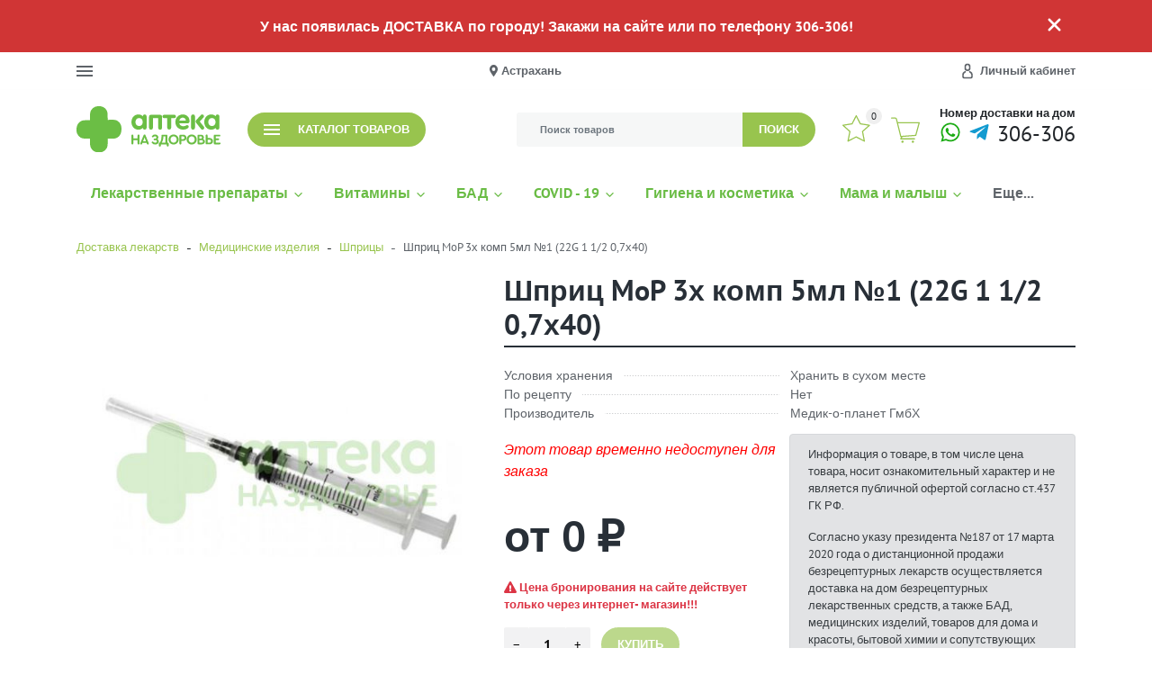

--- FILE ---
content_type: text/html; charset=utf-8
request_url: https://xn--80aafkze2bij.online/shprits-mop-3kh-komp-5ml-1-22g-1-1-2-0-7kh40-3036148/
body_size: 26497
content:
<!DOCTYPE html><html lang="ru" class="main__color_scheme_cyan font--ptsans title--underline button--round button-text--uppercase-small container-width--1700 header--type-7 header-fixed-enable" data-custom="#98c44e"><head><title>Шприц MoP 3х комп 5мл №1  (22G 1 1/2 0,7х40) купить по городу Астрахань за 0 руб. | Аптека &quot;На Здоровье&quot;</title><meta charset="UTF-8"><meta http-equiv="x-ua-compatible" content="IE=edge"><meta name="keywords" content="Шприц MoP 3х комп 5мл №1  (22G 1 1/2 0,7х40), Из наличия, Шприцы, Изделия мед. назначения, Медицинские изделия, Товары на букву Ш, Шприцы" /><meta name="description" content="Желаете купить Шприц MoP 3х комп 5мл №1  (22G 1 1/2 0,7х40) по городу Астрахань? ◈ Оператиная доставка лекарств круглосуточно ◈ Заказать Шприц MoP 3х комп 5мл №1  (22G 1 1/2 0,7х40) с доставкой ◈ Доступная цена 0 руб." /><meta name="viewport" content="width=device-width, initial-scale=1" /><link rel="canonical" href="https://xn--80aafkze2bij.online/shprits-mop-3kh-komp-5ml-1-22g-1-1-2-0-7kh40-3036148/" /><link rel="icon" href="/wa-data/public/site/favicon.svg" type=" image/svg+xml"><link href="/wa-data/public/site/themes/easystart/css/bundle.min.css?v1.1.0.2.1768777662" rel="stylesheet" /><link href="/wa-data/public/site/themes/easystart/css/theme.min.css?v1.1.0.2.1768777662" rel="stylesheet" /><link href="/wa-data/public/site/themes/easystart/css/user.css?v1.1.0.2.1768777662" rel="stylesheet" /><link href="/wa-apps/shop/plugins/pharmoperator/css/pharmoperator.css?1.0.0.1768777662" rel="stylesheet">
<script src="/wa-data/public/site/themes/easystart/js/bundle.min.js?v1.1.0.2.1768777662"></script><script src="/wa-data/public/site/themes/easystart/js/fontawesome.min.js?v1.1.0.2.1768777662" defer></script><script src="/wa-data/public/site/themes/easystart/js/fa-brands.min.js?v1.1.0.2.1768777662" defer></script><script src="/wa-data/public/site/themes/easystart/js/fa-regular.min.js?v1.1.0.2.1768777662" defer></script><script src="/wa-data/public/site/themes/easystart/js/fa-solid.min.js?v1.1.0.2.1768777662" defer></script><script src="/wa-data/public/site/themes/easystart/js/bd-icons.min.js?v1.1.0.2.1768777662" defer></script><script src="/wa-data/public/site/themes/easystart/js/theme.min.js?v1.1.0.2.1768777662"></script><script src="/wa-data/public/site/themes/easystart/js/user.js?v1.1.0.2.1768777662"></script><script src="https://api-maps.yandex.ru/2.1/?lang=ru_RU&apikey=3ef43b02-45a6-4d10-884d-3fd45b654377&scroll=false"></script>
<script src="/wa-apps/shop/plugins/pharmoperator/js/pharmoperator.js?1.0.0.1768777662"></script>
<link href="/wa-data/public/shop/themes/easystart/css/shop.theme.min.css?v1.1.0.2.1768777662" rel="stylesheet" /><script src="/wa-apps/shop/js/lazy.load.js?v10.1.2.1768777662"></script><script src="/wa-data/public/shop/themes/easystart/js/shop.theme.min.js?v1.1.0.2.1768777662"></script><script src="/wa-data/public/shop/themes/easystart/js/products.min.js?v1.1.0.2.1768777662"></script> <link href='/wa-apps/shop/plugins/cityselect/css/suggestions.20.min.css?v=2.0.4' rel='stylesheet'><script src='/wa-apps/shop/plugins/cityselect/js/jquery.suggestions.20.min.js?v2.0.4'></script><link href='/wa-apps/shop/plugins/cityselect/css/frontend.min.css?v=2.0.4' rel='stylesheet'><script src='/wa-apps/shop/plugins/cityselect/js/frontend.min.js?v=2.0.4'></script><script>function init_shop_cityselect(){
shop_cityselect.location={"country":"rus","city":"\u0410\u0441\u0442\u0440\u0430\u0445\u0430\u043d\u044c","region":"30","zip":"414000","constraints_street":"","need_detect":true};
shop_cityselect.route_params={"app":"shop","_name":"\u0410\u0441\u0442\u0440\u0430\u0445\u0430\u043d\u044c","postal_code":"414000","price_id":"1","theme":"easystart","theme_mobile":"easystart","checkout_version":"1","locale":"ru_RU","title":"\u0414\u043e\u0441\u0442\u0430\u0432\u043a\u0430 \u043b\u0435\u043a\u0430\u0440\u0441\u0442\u0432 \u043d\u0430 \u0434\u043e\u043c \u0432 \u0410\u0441\u0442\u0440\u0430\u0445\u0430\u043d\u0438 \u043a\u0440\u0443\u0433\u043b\u043e\u0441\u0443\u0442\u043e\u0447\u043d\u043e | \u041a\u0443\u043f\u0438\u0442\u044c \u043b\u0435\u043a\u0430\u0440\u0441\u0442\u0432\u0430 \u0432 \u0410\u0441\u0442\u0440\u0430\u0445\u0430\u043d\u0438 | \"\u041d\u0430 \u0417\u0434\u043e\u0440\u043e\u0432\u044c\u0435\"","meta_keywords":"","meta_description":"\u041e\u043f\u0435\u0440\u0430\u0442\u0438\u0432\u043d\u0430\u044f \u0434\u043e\u0441\u0442\u0430\u0432\u043a\u0430 \u043b\u0435\u043a\u0430\u0440\u0441\u0442\u0432 \u043d\u0430 \u0434\u043e\u043c \u0432 \u0410\u0441\u0442\u0440\u0430\u0445\u0430\u043d\u0438 \u043a\u0440\u0443\u0433\u043b\u043e\u0441\u0443\u0442\u043e\u0447\u043d\u043e \u25c8 \u041a\u0443\u043f\u0438\u0442\u044c \u043b\u0435\u043a\u0430\u0440\u0441\u0442\u0432\u0430 \u0432 \u0410\u0441\u0442\u0440\u0430\u0445\u0430\u043d\u0438 \u25c8 \u0417\u0430\u043a\u0430\u0437\u0430\u0442\u044c \u043b\u0435\u043a\u0430\u0440\u0441\u0442\u0432\u043e \u043d\u0430 \u0434\u043e\u043c \u260e\ufe0f +7 (8512) 306-306 \u0410\u043f\u0442\u0435\u043a\u0430 \"\u041d\u0430 \u0417\u0434\u043e\u0440\u043e\u0432\u044c\u0435\"","og_title":"","og_image":"","og_video":"","og_description":"","og_type":"","og_url":"","url_type":"0","products_per_page":"","type_id":"0","currency":"RUB","stock_id":"650","public_stocks":"0","drop_out_of_stock":"0","payment_id":"0","shipping_id":["8","13"],"checkout_storefront_id":"24d5f867e70da8171075006137fffe04","product_url":"shprits-mop-3kh-komp-5ml-1-22g-1-1-2-0-7kh40-3036148","module":"frontend","action":"product","cityselect__url":"shprits-mop-3kh-komp-5ml-1-22g-1-1-2-0-7kh40-3036148\/"};
shop_cityselect.countries=[];
shop_cityselect.iso2to3={"RU":"rus"};
shop_cityselect.language='ru';
shop_cityselect.init('a994c7aa3e3a8229b3a7b768ea19d81c803b610c','/','/wa-apps/shop/plugins/cityselect/js/fancybox/','city-settlement','auto',1,0,1);
        } if (typeof shop_cityselect !== 'undefined') { init_shop_cityselect() } else { $(document).ready(function () { init_shop_cityselect() }) }</script><meta property="og:type" content="website">
<meta property="og:title" content="Шприц MoP 3х комп 5мл №1  (22G 1 1/2 0,7х40) купить по городу Астрахань за 0 руб. | Аптека &quot;На Здоровье&quot;">
<meta property="og:image" content="https://xn--80aafkze2bij.online/wa-data/public/shop/products/76/15/41576/images/85639/85639.750x0.jpg">
<meta property="og:url" content="https://xn--80aafkze2bij.online/shprits-mop-3kh-komp-5ml-1-22g-1-1-2-0-7kh40-3036148/">
<meta property="product:price:currency" content="RUB">
<meta property="og:description" content="Желаете купить Шприц MoP 3х комп 5мл №1  (22G 1 1/2 0,7х40) по городу Астрахань? ◈ Оператиная доставка лекарств круглосуточно ◈ Заказать Шприц MoP 3х комп 5мл №1  (22G 1 1/2 0,7х40) с доставкой ◈ Доступная цена 0 руб.">
<meta name="yandex-verification" content="0c556795edb41d2e" /><style>.btn-link, .bd-color, .color-base, .sidebar-nav.sidebar-nav--dropdown .sidebar-nav__link, a {color: #98c44e}.btn-link:hover, .color-base:hover, a:hover {color: rgba(152, 196, 78, .90)}.bd-color-second {color: rgba(152, 196, 78, .35)}.cart-products .cart-product__delete:hover, .categories-button.is-active, .categories-nav--dropdown .categories-nav__link:not(:hover), .category-filter .category-filter__toggle, .checkout-nav .checkout-nav__num.is-current, .contact--shops .contact__icon, .footer .footer__link:hover, .header-bottom__item--nav .priority-nav__list .main-nav__link:hover, .header-mobile .header-mobile__link.is-selected, .header-mobile .header-mobile__link:hover, .header-mobile .header-mobile__subs-link.is-selected, .header-mobile .header-mobile__subs-link:hover, .paging a, .paging span, .product-overview .product-overview__more, .products-sorting .products-layouts__item.is-active, .products-sorting .products-layouts__item:hover, .sidebar-nav.categories-nav.categories-nav--right-default .categories-nav__item--left:hover, .sidebar-nav.categories-nav.categories-nav--right-default .categories-nav__link, .sidebar-nav .sidebar-nav__link:hover, .sidebar-nav__item.is-selected .sidebar-nav__link, .userpic {color: #98c44e}.btn-default, .header-top .b-cityselect__city_yes, .my-profile .wa-form input[type=submit] {background-color: #98c44e}.btn-default:hover, .header-top .b-cityselect__city_yes:hover, .my-profile .wa-form input[type=submit]:hover {background-color: rgba(152, 196, 78, .90)}.btn-outline-default {color: #98c44e}.btn-outline-default.is-active, .btn-outline-default:hover {color: #fff;background-color: rgba(152, 196, 78, .90)}html.button--default-shadow .btn-default, html.button--default-shadow .btn-outline-default, html.button--round-shadow .btn-default, html.button--round-shadow .btn-outline-default {box-shadow: 4px 6.9px 16px rgba(152, 196, 78, .30)}html.button--default-shadow .btn-default:hover, html.button--default-shadow .btn-outline-default:hover, html.button--round-shadow .btn-default:hover, html.button--round-shadow .btn-outline-default:hover {box-shadow: 4px 6.9px 16px #98c44e}html.title--marked-uppercase .title:before, html.title--marked .title:before {background-color: rgba(152, 196, 78, .30)}.category-filter .noUi-connect, .background-base, .badges .badges__link, .button-up, .categories-button.is-active .icon-burger__line, .custom-checkbox .custom-control-input:checked~.custom-control-label:before, .custom-radio .custom-control-input:checked~.custom-control-label:before, .main-nav .main-nav__subs-link.is-selected, .main-nav .main-nav__subs-link:hover, .mobile-nav .mobile-nav__cross:after, .mobile-nav .mobile-nav__cross:before, .my-nav li>a:hover, .nav-dropdown .main-nav__link.is-selected, .nav-dropdown .main-nav__link:hover, .paging a:hover, .paging li.selected a, .paging span:hover, .product-compare--list.is-active, .product-favorite--list.is-active, .product-item .product-item__images-button, .product__options .inline-select__button.selected, .products-sorting .dropdown-item:hover, .range-slider--theme .range-slider__point, .shop-info:not(.is-empty) .shop-info__counter, .sidebar-nav.categories-nav.categories-nav--right-default .categories-nav__item--left:hover, .sidebar-nav.sidebar-nav--dropdown .sidebar-nav__item--selected>.sidebar-nav__link, .sidebar-nav.sidebar-nav--dropdown .sidebar-nav__item:hover>.sidebar-nav__link, .sidebar-widget .brands li a, .sidebar-widget .sidebar-widget__tag, .tile .tile__inner--theme {background-color: #98c44e}.categories-nav--simple .categories-nav__link.is-selected, .categories-nav--simple .categories-nav__link:hover, .product-compare--list, .product-favorite--list {background-color: rgba(152, 196, 78, .15)}.btn:not(.btn-link), .category-filter .category-filter__group-input:active, .category-filter .category-filter__group-input:focus, .category-filter .category-filter__group-input:hover, .category-filter .category-filter__group-input:visited, .form-control:active, .form-control:focus, .form-control:hover, .form-control:visited, .my-nav li>a, .my-profile .wa-form input[type=submit], .paging a, .paging span, .product-photos .product-photos__link.is-selected, .shop-search .shop-search__input:not(.form-control--custom):active, .shop-search .shop-search__input:not(.form-control--custom):focus, ul.list-styled li:before {border-color: #98c44e}.loader:before {border-top-color: #98c44e!important}.category-filter .noUi-horizontal .noUi-handle, .form-control--custom:active, .form-control--custom:focus, .form-control--custom:hover, .wa-form .wa-value input[type=password]:active, .wa-form .wa-value input[type=password]:focus, .wa-form .wa-value input[type=password]:hover, .wa-form .wa-value input[type=text]:active, .wa-form .wa-value input[type=text]:focus, .wa-form .wa-value input[type=text]:hover, .wa-form .wa-value select:active, .wa-form .wa-value select:focus, .wa-form .wa-value select:hover {border-color: #98c44e !important}.owl-carousel button.owl-dot.active {background: #98c44e}.owl-carousel:not(.slider__items) .owl-nav button.owl-next, .owl-carousel:not(.slider__items) .owl-nav button.owl-prev {color: #fff;background-color: #98c44e}.owl-carousel:not(.slider__items) .owl-nav button.owl-next:active, .owl-carousel:not(.slider__items) .owl-nav button.owl-next:focus, .owl-carousel:not(.slider__items) .owl-nav button.owl-next:hover, .owl-carousel:not(.slider__items) .owl-nav button.owl-prev:active, .owl-carousel:not(.slider__items) .owl-nav button.owl-prev:focus, .owl-carousel:not(.slider__items) .owl-nav button.owl-prev:hover {background-color: rgba(152, 196, 78, .75)}.form-control:focus {box-shadow: 0 0 0 .2rem rgba(152, 196, 78, .25)}.advantages__item:hover .advantages__box, .product-item:hover .product-item__content {border-color: rgba(152, 196, 78, .15)}.product-tabs .product-tabs__list {border-color: rgba(152, 196, 78, .05)}.order-page .js-clear-cart, .order-page .js-open-section, .order-page .wa-icon.minus:hover, .order-page .wa-icon.plus:hover, .order-success .order-success__icon {color: #98c44e}.order-page .wa-product-wrapper .wa-button {background-color: #98c44e;border-color: #98c44e;}.order-page .wa-product-wrapper .wa-button:hover {background-color: rgba(152, 196, 78, .90)}.order-page .wa-order-cross_selling-wrapper .wa-slider-wrapper .wa-slider-actions .wa-action>.wa-icon {background-color: #98c44e;}.my-profile .wa-forgotpassword-form-wrapper .wa-field .wa-forgotpassword-button input[type=submit], .my-profile .wa-login-form-wrapper input[type=submit], .my-profile .wa-signup-form-wrapper input[type=submit], .order-page .s-checkbox input:checked+span, .order-page .wa-order-form-wrapper.with-adaptive .wa-step-confirm-section .wa-section-body .wa-actions-section .wa-button, .order-page .wa-order-form-wrapper.with-adaptive .wa-step-payment-section .wa-methods-list.wide .wa-method-wrapper.is-active, .order-page .wa-order-form-wrapper.with-adaptive .wa-step-shipping-section .wa-delivery-types-section .wa-types-list .wa-type-wrapper.is-active, .order-page .wa-toggle>.selected, .wa-order-dialog .wa-dialog-body .wa-dialog-footer .wa-button {background-color: #98c44e}.my-profile .wa-forgotpassword-form-wrapper .wa-field .wa-forgotpassword-button input[type=submit]:hover, .my-profile .wa-login-form-wrapper input[type=submit]:hover, .my-profile .wa-signup-form-wrapper input[type=submit]:hover, .order-page .wa-order-form-wrapper.with-adaptive .wa-step-confirm-section .wa-section-body .wa-actions-section .wa-button:hover, .wa-order-dialog .wa-dialog-body .wa-dialog-footer .wa-button:hover {background-color: rgba(152, 196, 78, .90)}.my-profile .wa-forgotpassword-form-wrapper .wa-field .wa-forgotpassword-button input[type=submit], .my-profile .wa-login-form-wrapper input[type=submit], .my-profile .wa-signup-form-wrapper input[type=submit], .order-page .wa-dropdown.is-opened>.wa-dropdown-toggle, .order-page .wa-dropdown>.wa-dropdown-area:hover, .order-page .wa-order-form-wrapper.with-adaptive .wa-step-confirm-section .wa-section-body .wa-actions-section .wa-button, .order-page .wa-order-form-wrapper.with-adaptive .wa-step-payment-section .wa-methods-list.wide .wa-method-wrapper.is-active, .order-page .wa-order-form-wrapper.with-adaptive .wa-step-payment-section .wa-methods-list.wide .wa-method-wrapper:hover, .order-page .wa-order-form-wrapper.with-adaptive .wa-step-shipping-section .wa-delivery-types-section .wa-types-list .wa-type-wrapper.is-active, .order-page .wa-order-form-wrapper.with-adaptive .wa-step-shipping-section .wa-delivery-types-section .wa-types-list .wa-type-wrapper:hover, .order-page .wa-toggle>.selected, .order-page .wa-toggle>:hover, .wa-order-dialog .wa-dialog-body .wa-dialog-footer .wa-button {border-color: #98c44e}.my-profile .wa-forgotpassword-form-wrapper input[type=email]:active, .my-profile .wa-forgotpassword-form-wrapper input[type=email]:focus, .my-profile .wa-forgotpassword-form-wrapper input[type=email]:hover, .my-profile .wa-forgotpassword-form-wrapper input[type=password]:active, .my-profile .wa-forgotpassword-form-wrapper input[type=password]:focus, .my-profile .wa-forgotpassword-form-wrapper input[type=password]:hover, .my-profile .wa-forgotpassword-form-wrapper input[type=text]:active, .my-profile .wa-forgotpassword-form-wrapper input[type=text]:focus, .my-profile .wa-forgotpassword-form-wrapper input[type=text]:hover, .my-profile .wa-login-form-wrapper input[type=email]:active, .my-profile .wa-login-form-wrapper input[type=email]:focus, .my-profile .wa-login-form-wrapper input[type=email]:hover, .my-profile .wa-login-form-wrapper input[type=password]:active, .my-profile .wa-login-form-wrapper input[type=password]:focus, .my-profile .wa-login-form-wrapper input[type=password]:hover, .my-profile .wa-login-form-wrapper input[type=text]:active, .my-profile .wa-login-form-wrapper input[type=text]:focus, .my-profile .wa-login-form-wrapper input[type=text]:hover, .my-profile .wa-signup-form-wrapper input[type=email]:active, .my-profile .wa-signup-form-wrapper input[type=email]:focus, .my-profile .wa-signup-form-wrapper input[type=email]:hover, .my-profile .wa-signup-form-wrapper input[type=password]:active, .my-profile .wa-signup-form-wrapper input[type=password]:focus, .my-profile .wa-signup-form-wrapper input[type=password]:hover, .my-profile .wa-signup-form-wrapper input[type=text]:active, .my-profile .wa-signup-form-wrapper input[type=text]:focus, .my-profile .wa-signup-form-wrapper input[type=text]:hover, .order-page .s-styled-select select:active:not(:disabled), .order-page .s-styled-select select:focus:not(:disabled), .order-page .s-styled-select select:hover:not(:disabled), .order-page .s-styled-select select:visited:not(:disabled), .order-page .wa-dropdown>.wa-dropdown-toggle:active:not(:disabled), .order-page .wa-dropdown>.wa-dropdown-toggle:focus:not(:disabled), .order-page .wa-dropdown>.wa-dropdown-toggle:hover:not(:disabled), .order-page .wa-dropdown>.wa-dropdown-toggle:visited:not(:disabled), .order-page .wa-field-wrapper .wa-input:active:not(:disabled), .order-page .wa-field-wrapper .wa-input:focus:not(:disabled), .order-page .wa-field-wrapper .wa-input:hover:not(:disabled), .order-page .wa-field-wrapper .wa-input:visited:not(:disabled), .order-page .wa-field-wrapper .wa-textarea:active:not(:disabled), .order-page .wa-field-wrapper .wa-textarea:focus:not(:disabled), .order-page .wa-field-wrapper .wa-textarea:hover:not(:disabled), .order-page .wa-field-wrapper .wa-textarea:visited:not(:disabled), .order-page .wa-order-cart-wrapper .wa-cart-details .wa-coupon-section .wa-input:active:not(:disabled), .order-page .wa-order-cart-wrapper .wa-cart-details .wa-coupon-section .wa-input:focus:not(:disabled), .order-page .wa-order-cart-wrapper .wa-cart-details .wa-coupon-section .wa-input:hover:not(:disabled), .order-page .wa-order-cart-wrapper .wa-cart-details .wa-coupon-section .wa-input:visited:not(:disabled) {border-color: #98c44e !important}</style>

    <link href="/wa-data/public/shop/plugins/belllight/css/belllight.css?v1.4.3-6844536857" rel="stylesheet" />
    <script src="/wa-data/public/shop/plugins/belllight/js/belllight.js?v1.4.3-6844536857"></script></head><body class="site-page"><div class="header-sale header-sale--light" style="background-color: #d03535;"><div class="container"><div class="header-sale__content"><div class="header-sale__description">У нас появилась ДОСТАВКА по городу! Закажи на сайте или по телефону 306-306!</div><button class="header-sale__close"><svg class="svg-icon svg-icon--xxxl"><use xlink:href="#icon-close"></use></svg></button></div></div></div>
<header class="header header--type-7"><div class="header-top is-loading header-top--dark" style="background-color: #fff;"><div class="container"><div class="header-top__row row"><div class="header-top__item header-top__item--mobile-nav"><div class="mobile-nav-toggle icon-burger"><span class="icon-burger__line"></span><span class="icon-burger__line"></span><span class="icon-burger__line"></span></div></div><div class="header-top__item header-top__item--nav"><nav class="main-nav priority-nav"><ul class="main-nav__list priority-nav__list"><li class="main-nav__item"><a href="/dostavka/" class="main-nav__link">Доставка</a></li><li class="main-nav__item"><a href="/oplata/" class="main-nav__link">Оплата</a></li><li class="main-nav__item"><a href="/kak-zakazat/" class="main-nav__link">Как заказать</a></li><li class="main-nav__item"><a href="/adresa-aptek/" class="main-nav__link">Адреса аптек</a></li><li class="main-nav__item"><a href="/populyarnye-voprosy/" class="main-nav__link">Популярные вопросы</a></li><li class="main-nav__item"><a href="/o-kompanii/" class="main-nav__link">О компании<svg class="main-nav__link-arrow svg-icon svg-icon--m icon--chevrondown"><use xlink:href="#icon-chevrondown"></use></svg></a><ul class="main-nav__subs"><li class="main-nav__subs-item"><a href="/o-kompanii/o-komp/" class="main-nav__subs-link">О компании</a></li><li class="main-nav__subs-item"><a href="/o-kompanii/kontakty/" class="main-nav__subs-link">Контакты</a></li><li class="main-nav__subs-item"><a href="/o-kompanii/politika-konfidentsialnosti/" class="main-nav__subs-link">Политика конфиденциальности</a></li><li class="main-nav__subs-item"><a href="/o-kompanii/polzovatelskoe-soglashenie/" class="main-nav__subs-link">Пользовательское соглашение</a></li></ul></li><li class="main-nav__item"><a href="/vakansii/" class="main-nav__link">Вакансии</a></li><li class="main-nav__item"><a href="/programma-loyalnosti/" class="main-nav__link">Программа лояльности<svg class="main-nav__link-arrow svg-icon svg-icon--m icon--chevrondown"><use xlink:href="#icon-chevrondown"></use></svg></a><ul class="main-nav__subs"><li class="main-nav__subs-item"><a href="/programma-loyalnosti/polozhenie-o-programme-loyalnosti-bonusnaya-programma-aptek-na-zdorovye/" class="main-nav__subs-link">Положение</a></li></ul></li><li class="main-nav__item"><a href="/podarochnyy-sertifikat/" class="main-nav__link">Подарочный сертификат</a></li></ul></nav></div><div class="header-top__item header-top__item--1 header-top__item--html"><div class="header-top__cityselect"><div class="b-cityselect__wrapper b-cityselect__wrapper--easystart "><a href="#" class="b-cityselect__city i-cityselect__city_change"><i class="fas fa fa-map-marker fa-map-marker-alt"></i> <span class="i-cityselect__city">Астрахань</span></a><div class="b-cityselect__notifier b-cityselect__notifier--easystart"><div class="b-cityselect__notifier_triangle"></div><div class="b-cityselect__notifier_title">Ваш город <b class="i-cityselect__city">Астрахань</b>?</div><div class="b-cityselect__notifier_buttons nowrap"><input type="button" class="btn btn-primary uni-btn uni-btn--red b-cityselect__city_yes i-cityselect__city_yes" value="Да"> <input type="button" class="b-cityselect__city_no btn btn-default gray uni-btn i-cityselect__city_no" value="Нет"></div></div><script>if (typeof shop_cityselect !== 'undefined') { shop_cityselect.detect() } else { document.addEventListener("DOMContentLoaded", function() { shop_cityselect.detect() }) }</script></div></div></div><div class="header-top__item header-top__item--3 header-top__item--auth"><div class="main-nav auth"><ul class="main-nav__list"><li class="main-nav__item"><a href="/my/" class="main-nav__link auth__link"><svg class="auth__icon svg-icon svg-icon--xl icon--user"><use xlink:href="#icon-user"></use></svg><span class="auth__text">Личный кабинет</span></a><ul class="main-nav__subs"><li class="main-nav__subs-item"><a class="main-nav__subs-link" href="/my/"><span class="auth__text">Вход</span></a></li><li class="main-nav__subs-item"><a class="main-nav__subs-link" href="/signup/">Регистрация</a></li></ul></li></ul></div></div></div></div></div>
<div class="header-middle is-loading header-middle--7 header-middle--dark" style="background-color: #fff;"><div class="container"><div class="row header-middle__row"><div class="header-middle__item"><a class="logo logo--desc-bottom logo--header-middle" href="/"><img class="logo__image" src="/wa-data/public/site/logo.svg?v1.1.0.2.1768777662" alt="На здоровье!" style="width: 160px;"></a></div><div class="header-middle__item main-nav-wrapper d-flex d-sm-none align-items-center justify-content-between"><div class="shop-info"><div class="shop-info__icon-wrapper"><a href="https://wa.me/+79371339797" style="color:#1aab12"><i class="fab fa-whatsapp svg-icon--xxl"></i></a><a href="https://t.me/+79371339797" class="mx-2" style="color:#139bd0"><i class="fab fa-telegram-plane svg-icon--xxl"></i></a><a href="tel:306306" class="h4 text-nowrap">306-306</a></div></div><p class="font-weight-bold mb-0 small text-center">Доставка лекарств <span class="text-uppercase d-block">круглосуточно</span></p></div><div class="header-middle__item main-nav-wrapper"><div class="header-middle__catalog"><div class="catalog-nav"><ul class="catalog-nav__list"><li class="catalog-nav__item"><button class="categories-button btn btn-default"><span class="categories-button__icon icon-burger"><span class="icon-burger__line"></span><span class="icon-burger__line"></span><span class="icon-burger__line"></span></span><span class="categories-button__text">Каталог товаров</span></button></li></ul></div><div class="categories-nav categories-nav--dropdown"><div class="container"><div class="row"><ul class="card-columns p-0"><li class="card border-0"><div class="categories-nav__content"><a class="categories-nav__link" href="/category/lekarstvennye-preparaty/">Лекарственные препараты</a></div><ul class="list-unstyled"><li><a href="/category/lekarstvennye-preparaty/antibakterialnye-preparaty/" class="categories-nav__subs-link">Антибактериальные препараты</a></li><li><a href="/category/lekarstvennye-preparaty/antiseptiki-i-dezinfitsiruyushchie-sredstva/" class="categories-nav__subs-link">Антисептики и дезинфицирующие средства</a></li><li><a href="/category/lekarstvennye-preparaty/20221007/" class="categories-nav__subs-link">Внутривенные растворы и кровезаменители</a></li><li><a href="/category/lekarstvennye-preparaty/gomeopaticheskie-preparaty/" class="categories-nav__subs-link">Гомеопатические препараты</a></li><li><a href="/category/lekarstvennye-preparaty/gormonalnye-preparaty/" class="categories-nav__subs-link">Гормональные препараты</a></li><li><a href="/category/lekarstvennye-preparaty/dermatologicheskie-preparaty/" class="categories-nav__subs-link">Дерматологические препараты</a></li><li><a href="/category/lekarstvennye-preparaty/diagnosticheskie-sredstva/" class="categories-nav__subs-link">Диагностические средства</a></li><li><a href="/category/lekarstvennye-preparaty/dykhatelnaya-sistema/" class="categories-nav__subs-link">Дыхательная система</a></li><li><a href="/category/lekarstvennye-preparaty/immunodepressanty/" class="categories-nav__subs-link">Иммунодепрессанты</a></li><li><a href="/category/lekarstvennye-preparaty/kontrastnye-sredstva/" class="categories-nav__subs-link">Контрастные средства</a></li><li><a href="/category/lekarstvennye-preparaty/kostno-myshechnaya-sistema/" class="categories-nav__subs-link">Костно-мышечная система</a></li><li><a href="/category/lekarstvennye-preparaty/krov-i-krovoobrashchenie/" class="categories-nav__subs-link">Кровь и кровообращение</a></li><li><a href="/category/lekarstvennye-preparaty/mochepolovaya-sistema/" class="categories-nav__subs-link">Мочеполовая система</a></li><li><a href="/category/lekarstvennye-preparaty/nervnaya-sistema/" class="categories-nav__subs-link">Нервная система</a></li><li><a href="/category/lekarstvennye-preparaty/obezbolivayushchie-preparaty/" class="categories-nav__subs-link">Обезболивающие препараты</a></li><li><a href="/category/lekarstvennye-preparaty/obmennye-protsessy/" class="categories-nav__subs-link">Обменные процессы</a></li><li><a href="/category/lekarstvennye-preparaty/organy-chuvstv-zrenie-slukh/" class="categories-nav__subs-link">Органы чувств /зрение, слух/</a></li><li><a href="/category/lekarstvennye-preparaty/pishchevaritelnaya-sistema/" class="categories-nav__subs-link">Пищеварительная система</a></li><li><a href="/category/lekarstvennye-preparaty/pishchevaritelnyy-trakt-i-obmen-veshchestv/" class="categories-nav__subs-link">Пищеварительный тракт и обмен веществ</a></li><li><a href="/category/lekarstvennye-preparaty/preparaty-dlya-lecheniya-infektsiy-i-vospaleniy-lor-organov/" class="categories-nav__subs-link">Препараты для лечения ЛОР-органов</a></li><li><a href="/category/lekarstvennye-preparaty/preparaty-dlya-lecheniya-gemorroya/" class="categories-nav__subs-link">Препараты для лечения геморроя</a></li><li><a href="/category/lekarstvennye-preparaty/preparaty-ot-vrednykh-privychek/" class="categories-nav__subs-link">Препараты от вредных привычек</a></li><li><a href="/category/lekarstvennye-preparaty/preparaty-povyshayushchie-immunitet/" class="categories-nav__subs-link">Препараты повышающие иммунитет</a></li><li><a href="/category/lekarstvennye-preparaty/preparaty-pri-prostudnykh-zabolevaniyakh-i-grippe/" class="categories-nav__subs-link">Препараты при простудных заболеваниях и гриппе</a></li><li><a href="/category/lekarstvennye-preparaty/protivoallergicheskie-preparaty/" class="categories-nav__subs-link">Противоаллергические препараты</a></li><li><a href="/category/lekarstvennye-preparaty/protivovirusnye-preparaty/" class="categories-nav__subs-link">Противовирусные препараты</a></li><li><a href="/category/lekarstvennye-preparaty/protivovospalitelnye-preparaty/" class="categories-nav__subs-link">Противовоспалительные препараты</a></li><li><a href="/category/lekarstvennye-preparaty/protivogribkovye-preparaty/" class="categories-nav__subs-link">Противогрибковые препараты</a></li><li><a href="/category/lekarstvennye-preparaty/protivoopukholevye-preparaty/" class="categories-nav__subs-link">Противоопухолевые препараты</a></li><li><a href="/category/lekarstvennye-preparaty/protivoparazitarnye-preparaty/" class="categories-nav__subs-link">Противопаразитарные препараты</a></li><li><a href="/category/lekarstvennye-preparaty/rastvoriteli-dlya-lekarstvennykh-preparatov/" class="categories-nav__subs-link">Растворители для лекарственных препаратов</a></li><li><a href="/category/lekarstvennye-preparaty/rastvory-dlya-parenteralnogo-pitaniya/" class="categories-nav__subs-link">Растворы для парентерального питания</a></li><li><a href="/category/lekarstvennye-preparaty/rastitelnye-naturalnye-preparaty/" class="categories-nav__subs-link">Растительные, натуральные препараты</a></li><li><a href="/category/lekarstvennye-preparaty/diabet/" class="categories-nav__subs-link">Сахарный диабет</a></li><li><a href="/category/lekarstvennye-preparaty/serdechno-sosudistye-preparaty/" class="categories-nav__subs-link">Сердечно-сосудистые препараты</a></li><li><a href="/category/lekarstvennye-preparaty/stomatologicheskie-preparaty/" class="categories-nav__subs-link">Стоматологические препараты</a></li><li><a href="/category/lekarstvennye-preparaty/toniziruyushchie-preparaty/" class="categories-nav__subs-link">Тонизирующие препараты</a></li></ul></li><li class="card border-0"><div class="categories-nav__content"><a class="categories-nav__link" href="/category/vitaminy/">Витамины</a></div><ul class="list-unstyled"><li><a href="/category/vitaminy/vitamin-s/" class="categories-nav__subs-link">Витамин С</a></li><li><a href="/category/vitaminy/vitaminnye-kompleksy/" class="categories-nav__subs-link">Витаминные комплексы</a></li><li><a href="/category/vitaminy/vitaminnye-preparaty/" class="categories-nav__subs-link">Витаминные препараты</a></li><li><a href="/category/vitaminy/mineralnye-veshchestva/" class="categories-nav__subs-link">Минеральные вещества</a></li><li><a href="/category/vitaminy/polivitaminnye-preparaty/" class="categories-nav__subs-link">Поливитаминные препараты</a></li></ul></li><li class="card border-0"><div class="categories-nav__content"><a class="categories-nav__link" href="/category/bad/">БАД</a></div><ul class="list-unstyled"><li><a href="/category/bad/balzamy/" class="categories-nav__subs-link">Бальзамы</a></li><li><a href="/category/bad/vitaminnye-dobavki/" class="categories-nav__subs-link">Витаминные добавки</a></li><li><a href="/category/bad/vitaminnye-dobavki-dlya-glaz/" class="categories-nav__subs-link">Витаминные добавки для глаз</a></li><li><a href="/category/bad/vitaminnye-dobavki-dlya-detey/" class="categories-nav__subs-link">Витаминные добавки для детей</a></li><li><a href="/category/bad/vitaminnye-dobavki-dlya-zhenshchin/" class="categories-nav__subs-link">Витаминные добавки для женщин</a></li><li><a href="/category/bad/vitaminnye-dobavki-dlya-muzhchin/" class="categories-nav__subs-link">Витаминные добавки для мужчин</a></li><li><a href="/category/bad/gematogen-i-batonchiki/" class="categories-nav__subs-link">Гематоген и батончики</a></li><li><a href="/category/bad/med-naturalnyy/" class="categories-nav__subs-link">Мед натуральный</a></li><li><a href="/category/bad/pivnye-drozhzhi/" class="categories-nav__subs-link">Пивные дрожжи</a></li><li><a href="/category/bad/rybiy-zhir-i-omega-3/" class="categories-nav__subs-link">Рыбий жир и омега-3</a></li><li><a href="/category/bad/fitochay-chay/" class="categories-nav__subs-link">Фиточай/чай</a></li><li><a href="/category/bad/prochie-bad-dlya-vnutrennego-primeneniya/" class="categories-nav__subs-link">прочие БАД для внутреннего применения</a></li></ul></li><li class="card border-0"><div class="categories-nav__content"><a class="categories-nav__link" href="/category/covid-19/">COVID - 19</a></div><ul class="list-unstyled"><li><a href="/category/covid-19/preparaty-rekomenduemye-dlya-lecheniya-i-profilaktiki-covid-19/" class="categories-nav__subs-link">Препараты для лечения и профилактики COVID-19</a></li><li><a href="/category/covid-19/testy-na-covid-19/" class="categories-nav__subs-link">Тесты на COVID - 19</a></li></ul></li><li class="card border-0"><div class="categories-nav__content"><a class="categories-nav__link" href="/category/gigiena-i-kosmetika/">Гигиена и косметика</a></div><ul class="list-unstyled"><li><a href="/category/gigiena-i-kosmetika/antiseptiki/" class="categories-nav__subs-link">Антисептики</a></li><li><a href="/category/gigiena-i-kosmetika/zhenskaya-gigiena/" class="categories-nav__subs-link">Женская гигиена</a></li><li><a href="/category/gigiena-i-kosmetika/masla-efirnye-kosmeticheskie/" class="categories-nav__subs-link">Масла эфирные, косметические</a></li><li><a href="/category/gigiena-i-kosmetika/massazh-i-rasslablenie/" class="categories-nav__subs-link">Массаж и расслабление</a></li><li><a href="/category/gigiena-i-kosmetika/muzhskaya-gigiena/" class="categories-nav__subs-link">Мужская гигиена</a></li><li><a href="/category/gigiena-i-kosmetika/mylo-i-sredstva-dlya-vanny-i-dusha/" class="categories-nav__subs-link">Мыло и средства для ванны и душа</a></li><li><a href="/category/gigiena-i-kosmetika/sredstva-gigieny/" class="categories-nav__subs-link">Средства гигиены</a></li><li><a href="/category/gigiena-i-kosmetika/sredstva-gigieny-i-kosmetiki/" class="categories-nav__subs-link">Средства гигиены и косметики</a></li><li><a href="/category/gigiena-i-kosmetika/sredstva-dlya-zashchity-ot-solntsa-i-dlya-zagara/" class="categories-nav__subs-link">Средства для защиты от солнца и для загара</a></li><li><a href="/category/gigiena-i-kosmetika/ukhod-za-volosami/" class="categories-nav__subs-link">Уход за волосами</a></li><li><a href="/category/gigiena-i-kosmetika/ukhod-za-glazami/" class="categories-nav__subs-link">Уход за глазами</a></li><li><a href="/category/gigiena-i-kosmetika/ukhod-za-gubami/" class="categories-nav__subs-link">Уход за губами</a></li><li><a href="/category/gigiena-i-kosmetika/ukhod-za-litsom/" class="categories-nav__subs-link">Уход за лицом</a></li><li><a href="/category/gigiena-i-kosmetika/ukhod-za-nogami/" class="categories-nav__subs-link">Уход за ногами</a></li><li><a href="/category/gigiena-i-kosmetika/ukhod-za-polostyu-rta/" class="categories-nav__subs-link">Уход за полостью рта</a></li><li><a href="/category/gigiena-i-kosmetika/ukhod-za-rukami-i-nogtyami/" class="categories-nav__subs-link">Уход за руками и ногтями</a></li><li><a href="/category/gigiena-i-kosmetika/ukhod-za-telom/" class="categories-nav__subs-link">Уход за телом</a></li></ul></li><li class="card border-0"><div class="categories-nav__content"><a class="categories-nav__link" href="/category/mama-i-malysh/">Мама и малыш</a></div><ul class="list-unstyled"><li><a href="/category/mama-i-malysh/beremennym-i-kormyashchim-mamam/" class="categories-nav__subs-link">Беременным и кормящим мамам</a></li><li><a href="/category/mama-i-malysh/vse-dlya-kormleniya-detey/" class="categories-nav__subs-link">Все для кормления детей</a></li><li><a href="/category/mama-i-malysh/detskaya-gigiena-i-ukhod/" class="categories-nav__subs-link">Детская гигиена и уход</a></li><li><a href="/category/mama-i-malysh/detskaya-odezhda/" class="categories-nav__subs-link">Детская одежда</a></li><li><a href="/category/mama-i-malysh/detskoe-pitanie/" class="categories-nav__subs-link">Детское питание</a></li><li><a href="/category/mama-i-malysh/podguzniki-i-pelenki/" class="categories-nav__subs-link">Подгузники и пеленки</a></li><li><a href="/category/mama-i-malysh/pustyshki-prorezyvateli-i-igrushki/" class="categories-nav__subs-link">Пустышки, прорезыватели и игрушки</a></li></ul></li><li class="card border-0"><div class="categories-nav__content"><a class="categories-nav__link" href="/category/meditsinskie-izdeliya/">Медицинские изделия</a></div><ul class="list-unstyled"><li><a href="/category/meditsinskie-izdeliya/antisepticheskie-sredstva/" class="categories-nav__subs-link">Антисептические средства</a></li><li><a href="/category/meditsinskie-izdeliya/applikatory/" class="categories-nav__subs-link">Аппликаторы</a></li><li><a href="/category/meditsinskie-izdeliya/aptechki/" class="categories-nav__subs-link">Аптечки</a></li><li><a href="/category/meditsinskie-izdeliya/aromalampy/" class="categories-nav__subs-link">Аромалампы</a></li><li><a href="/category/meditsinskie-izdeliya/banki-massazhnye/" class="categories-nav__subs-link">Банки массажные</a></li><li><a href="/category/meditsinskie-izdeliya/berushi/" class="categories-nav__subs-link">Беруши</a></li><li><a href="/category/meditsinskie-izdeliya/binty-elastichnye/" class="categories-nav__subs-link">Бинты эластичные</a></li><li><a href="/category/meditsinskie-izdeliya/braslety-akupunkturnye/" class="categories-nav__subs-link">Браслеты акупунктурные</a></li><li><a href="/category/meditsinskie-izdeliya/gigiena-polosti-gorla/" class="categories-nav__subs-link">Гигиена полости горла</a></li><li><a href="/category/meditsinskie-izdeliya/gigiena-polosti-nosa/" class="categories-nav__subs-link">Гигиена полости носа</a></li><li><a href="/category/meditsinskie-izdeliya/dermatologicheskie-sredstva/" class="categories-nav__subs-link">Дерматологические средства</a></li><li><a href="/category/meditsinskie-izdeliya/izdeliya-iz-plastika/" class="categories-nav__subs-link">Изделия из пластика</a></li><li><a href="/category/meditsinskie-izdeliya/izdeliya-iz-reziny/" class="categories-nav__subs-link">Изделия из резины</a></li><li><a href="/category/meditsinskie-izdeliya/izdeliya-iz-stekla/" class="categories-nav__subs-link">Изделия из стекла</a></li><li><a href="/category/meditsinskie-izdeliya/korrektiruyushchee-bele/" class="categories-nav__subs-link">Корректирующее белье</a></li><li><a href="/category/meditsinskie-izdeliya/meditsinskaya-odezhda/" class="categories-nav__subs-link">Медицинская одежда</a></li><li><a href="/category/meditsinskie-izdeliya/perevyazochnye-materialy/" class="categories-nav__subs-link">Перевязочные материалы</a></li><li><a href="/category/meditsinskie-izdeliya/podguzniki-pelenki-prostyni-dlya-vzroslykh/" class="categories-nav__subs-link">Подгузники, пеленки, простыни для взрослых</a></li><li><a href="/category/meditsinskie-izdeliya/prezervativy-gel-smazki/" class="categories-nav__subs-link">Презервативы, гель-смазки</a></li><li><a href="/category/meditsinskie-izdeliya/raskhodnye-izdeliya/" class="categories-nav__subs-link">Расходные изделия</a></li><li><a href="/category/meditsinskie-izdeliya/spirali-meditsinskie/" class="categories-nav__subs-link">Спирали медицинские</a></li><li><a href="/category/meditsinskie-izdeliya/tabletnitsy/" class="categories-nav__subs-link">Таблетницы</a></li><li><a href="/category/meditsinskie-izdeliya/termobele/" class="categories-nav__subs-link">Термобелье</a></li><li><a href="/category/meditsinskie-izdeliya/testy-diagnosticheskie/" class="categories-nav__subs-link">Тесты диагностические</a></li><li><a href="/category/meditsinskie-izdeliya/trenazhery/" class="categories-nav__subs-link">Тренажеры</a></li><li><a href="/category/meditsinskie-izdeliya/ukhod-za-bolnymi/" class="categories-nav__subs-link">Уход за больными</a></li><li><a href="/category/meditsinskie-izdeliya/shpritsy/" class="categories-nav__subs-link">Шприцы</a></li></ul></li><li class="card border-0"><div class="categories-nav__content"><a class="categories-nav__link" href="/category/ortopedicheskie-izdeliya/">Ортопедические изделия</a></div><ul class="list-unstyled"><li><a href="/category/ortopedicheskie-izdeliya/bandazhi/" class="categories-nav__subs-link">Бандажи</a></li><li><a href="/category/ortopedicheskie-izdeliya/binty-elastichnye/" class="categories-nav__subs-link">Бинты эластичные</a></li><li><a href="/category/ortopedicheskie-izdeliya/kompressionnyy-trikotazh/" class="categories-nav__subs-link">Компрессионный трикотаж</a></li><li><a href="/category/ortopedicheskie-izdeliya/korsety-i-korrektory-osanki/" class="categories-nav__subs-link">Корсеты и корректоры осанки</a></li><li><a href="/category/ortopedicheskie-izdeliya/massazhery-i-kovriki/" class="categories-nav__subs-link">Массажеры и коврики</a></li><li><a href="/category/ortopedicheskie-izdeliya/ortezy/" class="categories-nav__subs-link">Ортезы</a></li><li><a href="/category/ortopedicheskie-izdeliya/ortopedicheskaya-obuv/" class="categories-nav__subs-link">Ортопедическая обувь</a></li><li><a href="/category/ortopedicheskie-izdeliya/palki-dlya-skandinavskoy-khodby/" class="categories-nav__subs-link">Палки для скандинавской ходьбы</a></li><li><a href="/category/ortopedicheskie-izdeliya/podushki-i-matrasy/" class="categories-nav__subs-link">Подушки и матрасы</a></li><li><a href="/category/ortopedicheskie-izdeliya/sredstva-reabilitatsii/" class="categories-nav__subs-link">Средства реабилитации</a></li><li><a href="/category/ortopedicheskie-izdeliya/stelki-i-korrektory-stopy/" class="categories-nav__subs-link">Стельки и корректоры стопы</a></li></ul></li><li class="card border-0"><div class="categories-nav__content"><a class="categories-nav__link" href="/category/meditsinskie-pribory/">Медицинские приборы</a></div><ul class="list-unstyled"><li><a href="/category/meditsinskie-pribory/analizatory/" class="categories-nav__subs-link">Анализаторы</a></li><li><a href="/category/meditsinskie-pribory/vesy/" class="categories-nav__subs-link">Весы</a></li><li><a href="/category/meditsinskie-pribory/glyukometry/" class="categories-nav__subs-link">Глюкометры</a></li><li><a href="/category/meditsinskie-pribory/ingalyatory-nebulayzery/" class="categories-nav__subs-link">Ингаляторы /небулайзеры</a></li><li><a href="/category/meditsinskie-pribory/instrumenty-khirurgicheskie/" class="categories-nav__subs-link">Инструменты хирургические</a></li><li><a href="/category/meditsinskie-pribory/irrigatory/" class="categories-nav__subs-link">Ирригаторы</a></li><li><a href="/category/meditsinskie-pribory/meditsinskie-pribory/" class="categories-nav__subs-link">Медицинские приборы</a></li><li><a href="/category/meditsinskie-pribory/molokootsosy/" class="categories-nav__subs-link">Молокоотсосы</a></li><li><a href="/category/meditsinskie-pribory/obluchateli/" class="categories-nav__subs-link">Облучатели</a></li><li><a href="/category/meditsinskie-pribory/pulsoksimetry/" class="categories-nav__subs-link">Пульсоксиметры</a></li><li><a href="/category/meditsinskie-pribory/raskhodnyy-material-lantsety-test-poloski-manzhety/" class="categories-nav__subs-link">Расходный материал/ланцеты, тест-полоски, манжеты</a></li><li><a href="/category/meditsinskie-pribory/stetoskopy/" class="categories-nav__subs-link">Стетоскопы</a></li><li><a href="/category/meditsinskie-pribory/termometry/" class="categories-nav__subs-link">Термометры</a></li><li><a href="/category/meditsinskie-pribory/tonometry/" class="categories-nav__subs-link">Тонометры</a></li><li><a href="/category/meditsinskie-pribory/chasy-pesochnye/" class="categories-nav__subs-link">Часы песочные</a></li><li><a href="/category/meditsinskie-pribory/elektrogrelki/" class="categories-nav__subs-link">Электрогрелки</a></li></ul></li><li class="card border-0"><div class="categories-nav__content"><a class="categories-nav__link" href="/category/optika/">Оптика</a></div><ul class="list-unstyled"><li><a href="/category/optika/linzy/" class="categories-nav__subs-link">Линзы</a></li><li><a href="/category/optika/rastvory-dlya-linz-i-glaz/" class="categories-nav__subs-link">Растворы для линз и глаз</a></li><li><a href="/category/optika/ochki/" class="categories-nav__subs-link">Очки</a></li><li><a href="/category/optika/sredstva-po-ukhodu-za-optikoy/" class="categories-nav__subs-link">Средства по уходу за оптикой и аксессуары</a></li></ul></li><li class="card border-0"><div class="categories-nav__content"><a class="categories-nav__link" href="/category/dieta-sport-pitanie/">Диета, спорт, питание</a></div><ul class="list-unstyled"><li><a href="/category/dieta-sport-pitanie/vse-dlya-snizheniya-vesa/" class="categories-nav__subs-link">Все для снижения веса</a></li><li><a href="/category/dieta-sport-pitanie/dieticheskie-produkty/" class="categories-nav__subs-link">Диетические продукты</a></li><li><a href="/category/dieta-sport-pitanie/ledentsy-zhevatelnye-rezinki/" class="categories-nav__subs-link">Леденцы. Жевательные резинки</a></li><li><a href="/category/dieta-sport-pitanie/pishchevye-produkty/" class="categories-nav__subs-link">Пищевые продукты</a></li><li><a href="/category/dieta-sport-pitanie/sportivnoe-pitanie/" class="categories-nav__subs-link">Спортивное питание</a></li></ul></li><li class="card border-0"><div class="categories-nav__content"><a class="categories-nav__link" href="/category/sredstva-ot-nasekomykh/">Средства от насекомых</a></div><ul class="list-unstyled"><li><a href="/category/sredstva-ot-nasekomykh/zashchita-dlya-detey/" class="categories-nav__subs-link">Защита для детей</a></li><li><a href="/category/sredstva-ot-nasekomykh/ot-kleshchey/" class="categories-nav__subs-link">От клещей</a></li><li><a href="/category/sredstva-ot-nasekomykh/ot-letayushchikh-nasekomykh/" class="categories-nav__subs-link">От летающих насекомых</a></li><li><a href="/category/sredstva-ot-nasekomykh/pedikulez/" class="categories-nav__subs-link">Педикулез</a></li></ul></li><li class="card border-0"><div class="categories-nav__content"><a class="categories-nav__link" href="/category/bytovaya-khimiya/">Бытовая химия</a></div><ul class="list-unstyled"><li><a href="/category/bytovaya-khimiya/dezinfitsiruyushchie-sredstva/" class="categories-nav__subs-link">Дезинфицирующие средства</a></li><li><a href="/category/bytovaya-khimiya/osvezhiteli-vozdukha/" class="categories-nav__subs-link">Освежители воздуха</a></li><li><a href="/category/bytovaya-khimiya/sredstva-dlya-mytya-detskoy-posudy/" class="categories-nav__subs-link">Средства для мытья детской посуды</a></li><li><a href="/category/bytovaya-khimiya/sredstva-dlya-mytya-posudy/" class="categories-nav__subs-link">Средства для мытья посуды</a></li><li><a href="/category/bytovaya-khimiya/sredstva-dlya-stirki-belya/" class="categories-nav__subs-link">Средства для стирки белья</a></li><li><a href="/category/bytovaya-khimiya/sredstva-dlya-stirki-detskogo-belya/" class="categories-nav__subs-link">Средства для стирки детского белья</a></li><li><a href="/category/bytovaya-khimiya/chistyashchie-sredstva/" class="categories-nav__subs-link">Чистящие средства</a></li></ul></li><li class="card border-0"><div class="categories-nav__content"><a class="categories-nav__link" href="/category/prochie-tovary/">Прочие товары</a></div><ul class="list-unstyled"><li><a href="/category/prochie-tovary/prochie-tovary/" class="categories-nav__subs-link">Прочие товары</a></li></ul></li></ul></div></div></div></div></div><div class="header-middle__item header-middle__item--search"><div class="shop-search"><form class="shop-search__form" method="get" action="/search/"><div class="input-group"><input class="shop-search__input form-control" type="text" name="query" value="" placeholder="Поиск товаров" autocomplete="off"><div class="input-group-append"><button class="shop-search__submit btn btn-default" type="submit" value="">Поиск</button></div></div></form></div></div><div class="header-middle__item header-middle__info-items"><div class="shop-info shop-favorite shop-info--icon is-empty"><div class="shop-info__icon-wrapper"><i class="shop-info__icon bd-icon bd-icon-star svg-icon--xxxl"></i><span class="shop-info__counter shop-favorite__counter">0</span></div><a class="absolute-link" href="/search/?addon=favorite/"></a></div><div class="shop-info shop-cart shop-info--icon is-empty"><div class="shop-info__icon-wrapper"><i class="shop-info__icon bd-icon bd-icon-cart svg-icon--xxxl"></i><span class="shop-info__counter shop-cart__counter"></span></div><a class="absolute-link" href="/cart/"></a></div>
<div class="shop-info d-none d-sm-block"><p class="font-weight-bold mb-0 small">Номер доставки на дом</p><div class="shop-info__icon-wrapper"><a href="https://wa.me/+79371339797" style="color:#1aab12"><i class="fab fa-whatsapp svg-icon--xxl"></i></a><a href="https://t.me/+79371339797" class="mx-2" style="color:#139bd0"><i class="fab fa-telegram-plane svg-icon--xxl"></i></a><a href="tel:306306" class="h4">306-306</a></div></div></div></div></div></div>
<div class="header-bottom header-bottom--dark is-loading" style="background-color: #fff;"><div class="container"><div class="catalog-nav catalog-nav--inline priority-nav"><ul class="catalog-nav__list priority-nav__list"><li class="border-0 catalog-nav__item categories-nav--simple"><a class="catalog-nav__link" href="/category/lekarstvennye-preparaty/">Лекарственные препараты<svg class="catalog-nav__link-arrow svg-icon svg-icon--m"><use xlink:href="#icon-chevrondown"></use></svg></a><ul class="categories-nav__list"><li class="categories-nav__item"><a class="categories-nav__link" href="/category/lekarstvennye-preparaty/antibakterialnye-preparaty/">Антибактериальные препараты</a></li><li class="categories-nav__item"><a class="categories-nav__link" href="/category/lekarstvennye-preparaty/antiseptiki-i-dezinfitsiruyushchie-sredstva/">Антисептики и дезинфицирующие средства</a></li><li class="categories-nav__item"><a class="categories-nav__link" href="/category/lekarstvennye-preparaty/20221007/">Внутривенные растворы и кровезаменители</a></li><li class="categories-nav__item"><a class="categories-nav__link" href="/category/lekarstvennye-preparaty/gomeopaticheskie-preparaty/">Гомеопатические препараты</a></li><li class="categories-nav__item"><a class="categories-nav__link" href="/category/lekarstvennye-preparaty/gormonalnye-preparaty/">Гормональные препараты</a></li><li class="categories-nav__item"><a class="categories-nav__link" href="/category/lekarstvennye-preparaty/dermatologicheskie-preparaty/">Дерматологические препараты</a></li><li class="categories-nav__item"><a class="categories-nav__link" href="/category/lekarstvennye-preparaty/diagnosticheskie-sredstva/">Диагностические средства</a></li><li class="categories-nav__item"><a class="categories-nav__link" href="/category/lekarstvennye-preparaty/dykhatelnaya-sistema/">Дыхательная система</a></li><li class="categories-nav__item"><a class="categories-nav__link" href="/category/lekarstvennye-preparaty/immunodepressanty/">Иммунодепрессанты</a></li><li class="categories-nav__item"><a class="categories-nav__link" href="/category/lekarstvennye-preparaty/kontrastnye-sredstva/">Контрастные средства</a></li><li class="categories-nav__item"><a class="categories-nav__link" href="/category/lekarstvennye-preparaty/kostno-myshechnaya-sistema/">Костно-мышечная система</a></li><li class="categories-nav__item"><a class="categories-nav__link" href="/category/lekarstvennye-preparaty/krov-i-krovoobrashchenie/">Кровь и кровообращение</a></li><li class="categories-nav__item"><a class="categories-nav__link" href="/category/lekarstvennye-preparaty/mochepolovaya-sistema/">Мочеполовая система</a></li><li class="categories-nav__item"><a class="categories-nav__link" href="/category/lekarstvennye-preparaty/nervnaya-sistema/">Нервная система</a></li><li class="categories-nav__item"><a class="categories-nav__link" href="/category/lekarstvennye-preparaty/obezbolivayushchie-preparaty/">Обезболивающие препараты</a></li><li class="categories-nav__item"><a class="categories-nav__link" href="/category/lekarstvennye-preparaty/obmennye-protsessy/">Обменные процессы</a></li><li class="categories-nav__item"><a class="categories-nav__link" href="/category/lekarstvennye-preparaty/organy-chuvstv-zrenie-slukh/">Органы чувств /зрение, слух/</a></li><li class="categories-nav__item"><a class="categories-nav__link" href="/category/lekarstvennye-preparaty/pishchevaritelnaya-sistema/">Пищеварительная система</a></li><li class="categories-nav__item"><a class="categories-nav__link" href="/category/lekarstvennye-preparaty/pishchevaritelnyy-trakt-i-obmen-veshchestv/">Пищеварительный тракт и обмен веществ</a></li><li class="categories-nav__item"><a class="categories-nav__link" href="/category/lekarstvennye-preparaty/preparaty-dlya-lecheniya-infektsiy-i-vospaleniy-lor-organov/">Препараты для лечения ЛОР-органов</a></li><li class="categories-nav__item"><a class="categories-nav__link" href="/category/lekarstvennye-preparaty/preparaty-dlya-lecheniya-gemorroya/">Препараты для лечения геморроя</a></li><li class="categories-nav__item"><a class="categories-nav__link" href="/category/lekarstvennye-preparaty/preparaty-ot-vrednykh-privychek/">Препараты от вредных привычек</a></li><li class="categories-nav__item"><a class="categories-nav__link" href="/category/lekarstvennye-preparaty/preparaty-povyshayushchie-immunitet/">Препараты повышающие иммунитет</a></li><li class="categories-nav__item"><a class="categories-nav__link" href="/category/lekarstvennye-preparaty/preparaty-pri-prostudnykh-zabolevaniyakh-i-grippe/">Препараты при простудных заболеваниях и гриппе</a></li><li class="categories-nav__item"><a class="categories-nav__link" href="/category/lekarstvennye-preparaty/protivoallergicheskie-preparaty/">Противоаллергические препараты</a></li><li class="categories-nav__item"><a class="categories-nav__link" href="/category/lekarstvennye-preparaty/protivovirusnye-preparaty/">Противовирусные препараты</a></li><li class="categories-nav__item"><a class="categories-nav__link" href="/category/lekarstvennye-preparaty/protivovospalitelnye-preparaty/">Противовоспалительные препараты</a></li><li class="categories-nav__item"><a class="categories-nav__link" href="/category/lekarstvennye-preparaty/protivogribkovye-preparaty/">Противогрибковые препараты</a></li><li class="categories-nav__item"><a class="categories-nav__link" href="/category/lekarstvennye-preparaty/protivoopukholevye-preparaty/">Противоопухолевые препараты</a></li><li class="categories-nav__item"><a class="categories-nav__link" href="/category/lekarstvennye-preparaty/protivoparazitarnye-preparaty/">Противопаразитарные препараты</a></li><li class="categories-nav__item"><a class="categories-nav__link" href="/category/lekarstvennye-preparaty/rastvoriteli-dlya-lekarstvennykh-preparatov/">Растворители для лекарственных препаратов</a></li><li class="categories-nav__item"><a class="categories-nav__link" href="/category/lekarstvennye-preparaty/rastvory-dlya-parenteralnogo-pitaniya/">Растворы для парентерального питания</a></li><li class="categories-nav__item"><a class="categories-nav__link" href="/category/lekarstvennye-preparaty/rastitelnye-naturalnye-preparaty/">Растительные, натуральные препараты</a></li><li class="categories-nav__item"><a class="categories-nav__link" href="/category/lekarstvennye-preparaty/diabet/">Сахарный диабет</a></li><li class="categories-nav__item"><a class="categories-nav__link" href="/category/lekarstvennye-preparaty/serdechno-sosudistye-preparaty/">Сердечно-сосудистые препараты</a></li><li class="categories-nav__item"><a class="categories-nav__link" href="/category/lekarstvennye-preparaty/stomatologicheskie-preparaty/">Стоматологические препараты</a></li><li class="categories-nav__item"><a class="categories-nav__link" href="/category/lekarstvennye-preparaty/toniziruyushchie-preparaty/">Тонизирующие препараты</a></li></ul></li><li class="border-0 catalog-nav__item categories-nav--simple"><a class="catalog-nav__link" href="/category/vitaminy/">Витамины<svg class="catalog-nav__link-arrow svg-icon svg-icon--m"><use xlink:href="#icon-chevrondown"></use></svg></a><ul class="categories-nav__list"><li class="categories-nav__item"><a class="categories-nav__link" href="/category/vitaminy/vitamin-s/">Витамин С</a></li><li class="categories-nav__item"><a class="categories-nav__link" href="/category/vitaminy/vitaminnye-kompleksy/">Витаминные комплексы</a></li><li class="categories-nav__item"><a class="categories-nav__link" href="/category/vitaminy/vitaminnye-preparaty/">Витаминные препараты</a></li><li class="categories-nav__item"><a class="categories-nav__link" href="/category/vitaminy/mineralnye-veshchestva/">Минеральные вещества</a></li><li class="categories-nav__item"><a class="categories-nav__link" href="/category/vitaminy/polivitaminnye-preparaty/">Поливитаминные препараты</a></li></ul></li><li class="border-0 catalog-nav__item categories-nav--simple"><a class="catalog-nav__link" href="/category/bad/">БАД<svg class="catalog-nav__link-arrow svg-icon svg-icon--m"><use xlink:href="#icon-chevrondown"></use></svg></a><ul class="categories-nav__list"><li class="categories-nav__item"><a class="categories-nav__link" href="/category/bad/balzamy/">Бальзамы</a></li><li class="categories-nav__item"><a class="categories-nav__link" href="/category/bad/vitaminnye-dobavki/">Витаминные добавки</a></li><li class="categories-nav__item"><a class="categories-nav__link" href="/category/bad/vitaminnye-dobavki-dlya-glaz/">Витаминные добавки для глаз</a></li><li class="categories-nav__item"><a class="categories-nav__link" href="/category/bad/vitaminnye-dobavki-dlya-detey/">Витаминные добавки для детей</a></li><li class="categories-nav__item"><a class="categories-nav__link" href="/category/bad/vitaminnye-dobavki-dlya-zhenshchin/">Витаминные добавки для женщин</a></li><li class="categories-nav__item"><a class="categories-nav__link" href="/category/bad/vitaminnye-dobavki-dlya-muzhchin/">Витаминные добавки для мужчин</a></li><li class="categories-nav__item"><a class="categories-nav__link" href="/category/bad/gematogen-i-batonchiki/">Гематоген и батончики</a></li><li class="categories-nav__item"><a class="categories-nav__link" href="/category/bad/med-naturalnyy/">Мед натуральный</a></li><li class="categories-nav__item"><a class="categories-nav__link" href="/category/bad/pivnye-drozhzhi/">Пивные дрожжи</a></li><li class="categories-nav__item"><a class="categories-nav__link" href="/category/bad/rybiy-zhir-i-omega-3/">Рыбий жир и омега-3</a></li><li class="categories-nav__item"><a class="categories-nav__link" href="/category/bad/fitochay-chay/">Фиточай/чай</a></li><li class="categories-nav__item"><a class="categories-nav__link" href="/category/bad/prochie-bad-dlya-vnutrennego-primeneniya/">прочие БАД для внутреннего применения</a></li></ul></li><li class="border-0 catalog-nav__item categories-nav--simple"><a class="catalog-nav__link" href="/category/covid-19/">COVID - 19<svg class="catalog-nav__link-arrow svg-icon svg-icon--m"><use xlink:href="#icon-chevrondown"></use></svg></a><ul class="categories-nav__list"><li class="categories-nav__item"><a class="categories-nav__link" href="/category/covid-19/preparaty-rekomenduemye-dlya-lecheniya-i-profilaktiki-covid-19/">Препараты для лечения и профилактики COVID-19</a></li><li class="categories-nav__item"><a class="categories-nav__link" href="/category/covid-19/testy-na-covid-19/">Тесты на COVID - 19</a></li></ul></li><li class="border-0 catalog-nav__item categories-nav--simple"><a class="catalog-nav__link" href="/category/gigiena-i-kosmetika/">Гигиена и косметика<svg class="catalog-nav__link-arrow svg-icon svg-icon--m"><use xlink:href="#icon-chevrondown"></use></svg></a><ul class="categories-nav__list"><li class="categories-nav__item"><a class="categories-nav__link" href="/category/gigiena-i-kosmetika/antiseptiki/">Антисептики</a></li><li class="categories-nav__item"><a class="categories-nav__link" href="/category/gigiena-i-kosmetika/zhenskaya-gigiena/">Женская гигиена</a></li><li class="categories-nav__item"><a class="categories-nav__link" href="/category/gigiena-i-kosmetika/masla-efirnye-kosmeticheskie/">Масла эфирные, косметические</a></li><li class="categories-nav__item"><a class="categories-nav__link" href="/category/gigiena-i-kosmetika/massazh-i-rasslablenie/">Массаж и расслабление</a></li><li class="categories-nav__item"><a class="categories-nav__link" href="/category/gigiena-i-kosmetika/muzhskaya-gigiena/">Мужская гигиена</a></li><li class="categories-nav__item"><a class="categories-nav__link" href="/category/gigiena-i-kosmetika/mylo-i-sredstva-dlya-vanny-i-dusha/">Мыло и средства для ванны и душа</a></li><li class="categories-nav__item"><a class="categories-nav__link" href="/category/gigiena-i-kosmetika/sredstva-gigieny/">Средства гигиены</a></li><li class="categories-nav__item"><a class="categories-nav__link" href="/category/gigiena-i-kosmetika/sredstva-gigieny-i-kosmetiki/">Средства гигиены и косметики</a></li><li class="categories-nav__item"><a class="categories-nav__link" href="/category/gigiena-i-kosmetika/sredstva-dlya-zashchity-ot-solntsa-i-dlya-zagara/">Средства для защиты от солнца и для загара</a></li><li class="categories-nav__item"><a class="categories-nav__link" href="/category/gigiena-i-kosmetika/ukhod-za-volosami/">Уход за волосами</a></li><li class="categories-nav__item"><a class="categories-nav__link" href="/category/gigiena-i-kosmetika/ukhod-za-glazami/">Уход за глазами</a></li><li class="categories-nav__item"><a class="categories-nav__link" href="/category/gigiena-i-kosmetika/ukhod-za-gubami/">Уход за губами</a></li><li class="categories-nav__item"><a class="categories-nav__link" href="/category/gigiena-i-kosmetika/ukhod-za-litsom/">Уход за лицом</a></li><li class="categories-nav__item"><a class="categories-nav__link" href="/category/gigiena-i-kosmetika/ukhod-za-nogami/">Уход за ногами</a></li><li class="categories-nav__item"><a class="categories-nav__link" href="/category/gigiena-i-kosmetika/ukhod-za-polostyu-rta/">Уход за полостью рта</a></li><li class="categories-nav__item"><a class="categories-nav__link" href="/category/gigiena-i-kosmetika/ukhod-za-rukami-i-nogtyami/">Уход за руками и ногтями</a></li><li class="categories-nav__item"><a class="categories-nav__link" href="/category/gigiena-i-kosmetika/ukhod-za-telom/">Уход за телом</a></li></ul></li><li class="border-0 catalog-nav__item categories-nav--simple"><a class="catalog-nav__link" href="/category/mama-i-malysh/">Мама и малыш<svg class="catalog-nav__link-arrow svg-icon svg-icon--m"><use xlink:href="#icon-chevrondown"></use></svg></a><ul class="categories-nav__list"><li class="categories-nav__item"><a class="categories-nav__link" href="/category/mama-i-malysh/beremennym-i-kormyashchim-mamam/">Беременным и кормящим мамам</a></li><li class="categories-nav__item"><a class="categories-nav__link" href="/category/mama-i-malysh/vse-dlya-kormleniya-detey/">Все для кормления детей</a></li><li class="categories-nav__item"><a class="categories-nav__link" href="/category/mama-i-malysh/detskaya-gigiena-i-ukhod/">Детская гигиена и уход<svg class="catalog-nav__link-arrow svg-icon svg-icon--m"><use xlink:href="#icon-chevronright"></use></svg></a><ul class="categories-nav__list"><li class="categories-nav__item"><a href="/category/mama-i-malysh/detskaya-gigiena-i-ukhod/solntsezashchitnye-sredstva-dlya-detey/" class="categories-nav__link">Солнцезащитные средства для детей</a></li><li class="categories-nav__item"><a href="/category/mama-i-malysh/detskaya-gigiena-i-ukhod/vse-dlya-kupaniya-rebyonka/" class="categories-nav__link">Всё для купания ребёнка</a></li><li class="categories-nav__item"><a href="/category/mama-i-malysh/detskaya-gigiena-i-ukhod/detskie-zubnye-shchetki/" class="categories-nav__link">Детские зубные щетки</a></li><li class="categories-nav__item"><a href="/category/mama-i-malysh/detskaya-gigiena-i-ukhod/detskie-zubnye-pasty/" class="categories-nav__link">Детские зубные пасты</a></li></ul></li><li class="categories-nav__item"><a class="categories-nav__link" href="/category/mama-i-malysh/detskaya-odezhda/">Детская одежда</a></li><li class="categories-nav__item"><a class="categories-nav__link" href="/category/mama-i-malysh/detskoe-pitanie/">Детское питание</a></li><li class="categories-nav__item"><a class="categories-nav__link" href="/category/mama-i-malysh/podguzniki-i-pelenki/">Подгузники и пеленки</a></li><li class="categories-nav__item"><a class="categories-nav__link" href="/category/mama-i-malysh/pustyshki-prorezyvateli-i-igrushki/">Пустышки, прорезыватели и игрушки</a></li></ul></li><li class="border-0 catalog-nav__item categories-nav--simple"><a class="catalog-nav__link" href="/category/meditsinskie-izdeliya/">Медицинские изделия<svg class="catalog-nav__link-arrow svg-icon svg-icon--m"><use xlink:href="#icon-chevrondown"></use></svg></a><ul class="categories-nav__list"><li class="categories-nav__item"><a class="categories-nav__link" href="/category/meditsinskie-izdeliya/antisepticheskie-sredstva/">Антисептические средства</a></li><li class="categories-nav__item"><a class="categories-nav__link" href="/category/meditsinskie-izdeliya/applikatory/">Аппликаторы</a></li><li class="categories-nav__item"><a class="categories-nav__link" href="/category/meditsinskie-izdeliya/aptechki/">Аптечки</a></li><li class="categories-nav__item"><a class="categories-nav__link" href="/category/meditsinskie-izdeliya/aromalampy/">Аромалампы</a></li><li class="categories-nav__item"><a class="categories-nav__link" href="/category/meditsinskie-izdeliya/banki-massazhnye/">Банки массажные</a></li><li class="categories-nav__item"><a class="categories-nav__link" href="/category/meditsinskie-izdeliya/berushi/">Беруши</a></li><li class="categories-nav__item"><a class="categories-nav__link" href="/category/meditsinskie-izdeliya/binty-elastichnye/">Бинты эластичные</a></li><li class="categories-nav__item"><a class="categories-nav__link" href="/category/meditsinskie-izdeliya/braslety-akupunkturnye/">Браслеты акупунктурные</a></li><li class="categories-nav__item"><a class="categories-nav__link" href="/category/meditsinskie-izdeliya/gigiena-polosti-gorla/">Гигиена полости горла</a></li><li class="categories-nav__item"><a class="categories-nav__link" href="/category/meditsinskie-izdeliya/gigiena-polosti-nosa/">Гигиена полости носа</a></li><li class="categories-nav__item"><a class="categories-nav__link" href="/category/meditsinskie-izdeliya/dermatologicheskie-sredstva/">Дерматологические средства</a></li><li class="categories-nav__item"><a class="categories-nav__link" href="/category/meditsinskie-izdeliya/izdeliya-iz-plastika/">Изделия из пластика</a></li><li class="categories-nav__item"><a class="categories-nav__link" href="/category/meditsinskie-izdeliya/izdeliya-iz-reziny/">Изделия из резины</a></li><li class="categories-nav__item"><a class="categories-nav__link" href="/category/meditsinskie-izdeliya/izdeliya-iz-stekla/">Изделия из стекла</a></li><li class="categories-nav__item"><a class="categories-nav__link" href="/category/meditsinskie-izdeliya/korrektiruyushchee-bele/">Корректирующее белье</a></li><li class="categories-nav__item"><a class="categories-nav__link" href="/category/meditsinskie-izdeliya/meditsinskaya-odezhda/">Медицинская одежда</a></li><li class="categories-nav__item"><a class="categories-nav__link" href="/category/meditsinskie-izdeliya/perevyazochnye-materialy/">Перевязочные материалы</a></li><li class="categories-nav__item"><a class="categories-nav__link" href="/category/meditsinskie-izdeliya/podguzniki-pelenki-prostyni-dlya-vzroslykh/">Подгузники, пеленки, простыни для взрослых</a></li><li class="categories-nav__item"><a class="categories-nav__link" href="/category/meditsinskie-izdeliya/prezervativy-gel-smazki/">Презервативы, гель-смазки</a></li><li class="categories-nav__item"><a class="categories-nav__link" href="/category/meditsinskie-izdeliya/raskhodnye-izdeliya/">Расходные изделия</a></li><li class="categories-nav__item"><a class="categories-nav__link" href="/category/meditsinskie-izdeliya/spirali-meditsinskie/">Спирали медицинские</a></li><li class="categories-nav__item"><a class="categories-nav__link" href="/category/meditsinskie-izdeliya/tabletnitsy/">Таблетницы</a></li><li class="categories-nav__item"><a class="categories-nav__link" href="/category/meditsinskie-izdeliya/termobele/">Термобелье</a></li><li class="categories-nav__item"><a class="categories-nav__link" href="/category/meditsinskie-izdeliya/testy-diagnosticheskie/">Тесты диагностические</a></li><li class="categories-nav__item"><a class="categories-nav__link" href="/category/meditsinskie-izdeliya/trenazhery/">Тренажеры</a></li><li class="categories-nav__item"><a class="categories-nav__link" href="/category/meditsinskie-izdeliya/ukhod-za-bolnymi/">Уход за больными</a></li><li class="categories-nav__item"><a class="categories-nav__link" href="/category/meditsinskie-izdeliya/shpritsy/">Шприцы</a></li></ul></li><li class="border-0 catalog-nav__item categories-nav--simple"><a class="catalog-nav__link" href="/category/ortopedicheskie-izdeliya/">Ортопедические изделия<svg class="catalog-nav__link-arrow svg-icon svg-icon--m"><use xlink:href="#icon-chevrondown"></use></svg></a><ul class="categories-nav__list"><li class="categories-nav__item"><a class="categories-nav__link" href="/category/ortopedicheskie-izdeliya/bandazhi/">Бандажи</a></li><li class="categories-nav__item"><a class="categories-nav__link" href="/category/ortopedicheskie-izdeliya/binty-elastichnye/">Бинты эластичные</a></li><li class="categories-nav__item"><a class="categories-nav__link" href="/category/ortopedicheskie-izdeliya/kompressionnyy-trikotazh/">Компрессионный трикотаж</a></li><li class="categories-nav__item"><a class="categories-nav__link" href="/category/ortopedicheskie-izdeliya/korsety-i-korrektory-osanki/">Корсеты и корректоры осанки</a></li><li class="categories-nav__item"><a class="categories-nav__link" href="/category/ortopedicheskie-izdeliya/massazhery-i-kovriki/">Массажеры и коврики</a></li><li class="categories-nav__item"><a class="categories-nav__link" href="/category/ortopedicheskie-izdeliya/ortezy/">Ортезы</a></li><li class="categories-nav__item"><a class="categories-nav__link" href="/category/ortopedicheskie-izdeliya/ortopedicheskaya-obuv/">Ортопедическая обувь</a></li><li class="categories-nav__item"><a class="categories-nav__link" href="/category/ortopedicheskie-izdeliya/palki-dlya-skandinavskoy-khodby/">Палки для скандинавской ходьбы</a></li><li class="categories-nav__item"><a class="categories-nav__link" href="/category/ortopedicheskie-izdeliya/podushki-i-matrasy/">Подушки и матрасы</a></li><li class="categories-nav__item"><a class="categories-nav__link" href="/category/ortopedicheskie-izdeliya/sredstva-reabilitatsii/">Средства реабилитации</a></li><li class="categories-nav__item"><a class="categories-nav__link" href="/category/ortopedicheskie-izdeliya/stelki-i-korrektory-stopy/">Стельки и корректоры стопы</a></li></ul></li><li class="border-0 catalog-nav__item categories-nav--simple"><a class="catalog-nav__link" href="/category/meditsinskie-pribory/">Медицинские приборы<svg class="catalog-nav__link-arrow svg-icon svg-icon--m"><use xlink:href="#icon-chevrondown"></use></svg></a><ul class="categories-nav__list"><li class="categories-nav__item"><a class="categories-nav__link" href="/category/meditsinskie-pribory/analizatory/">Анализаторы</a></li><li class="categories-nav__item"><a class="categories-nav__link" href="/category/meditsinskie-pribory/vesy/">Весы</a></li><li class="categories-nav__item"><a class="categories-nav__link" href="/category/meditsinskie-pribory/glyukometry/">Глюкометры</a></li><li class="categories-nav__item"><a class="categories-nav__link" href="/category/meditsinskie-pribory/ingalyatory-nebulayzery/">Ингаляторы /небулайзеры</a></li><li class="categories-nav__item"><a class="categories-nav__link" href="/category/meditsinskie-pribory/instrumenty-khirurgicheskie/">Инструменты хирургические</a></li><li class="categories-nav__item"><a class="categories-nav__link" href="/category/meditsinskie-pribory/irrigatory/">Ирригаторы</a></li><li class="categories-nav__item"><a class="categories-nav__link" href="/category/meditsinskie-pribory/meditsinskie-pribory/">Медицинские приборы</a></li><li class="categories-nav__item"><a class="categories-nav__link" href="/category/meditsinskie-pribory/molokootsosy/">Молокоотсосы</a></li><li class="categories-nav__item"><a class="categories-nav__link" href="/category/meditsinskie-pribory/obluchateli/">Облучатели</a></li><li class="categories-nav__item"><a class="categories-nav__link" href="/category/meditsinskie-pribory/pulsoksimetry/">Пульсоксиметры</a></li><li class="categories-nav__item"><a class="categories-nav__link" href="/category/meditsinskie-pribory/raskhodnyy-material-lantsety-test-poloski-manzhety/">Расходный материал/ланцеты, тест-полоски, манжеты</a></li><li class="categories-nav__item"><a class="categories-nav__link" href="/category/meditsinskie-pribory/stetoskopy/">Стетоскопы</a></li><li class="categories-nav__item"><a class="categories-nav__link" href="/category/meditsinskie-pribory/termometry/">Термометры</a></li><li class="categories-nav__item"><a class="categories-nav__link" href="/category/meditsinskie-pribory/tonometry/">Тонометры</a></li><li class="categories-nav__item"><a class="categories-nav__link" href="/category/meditsinskie-pribory/chasy-pesochnye/">Часы песочные</a></li><li class="categories-nav__item"><a class="categories-nav__link" href="/category/meditsinskie-pribory/elektrogrelki/">Электрогрелки</a></li></ul></li><li class="border-0 catalog-nav__item categories-nav--simple"><a class="catalog-nav__link" href="/category/optika/">Оптика<svg class="catalog-nav__link-arrow svg-icon svg-icon--m"><use xlink:href="#icon-chevrondown"></use></svg></a><ul class="categories-nav__list"><li class="categories-nav__item"><a class="categories-nav__link" href="/category/optika/linzy/">Линзы</a></li><li class="categories-nav__item"><a class="categories-nav__link" href="/category/optika/rastvory-dlya-linz-i-glaz/">Растворы для линз и глаз</a></li><li class="categories-nav__item"><a class="categories-nav__link" href="/category/optika/ochki/">Очки</a></li><li class="categories-nav__item"><a class="categories-nav__link" href="/category/optika/sredstva-po-ukhodu-za-optikoy/">Средства по уходу за оптикой и аксессуары</a></li></ul></li><li class="border-0 catalog-nav__item categories-nav--simple"><a class="catalog-nav__link" href="/category/dieta-sport-pitanie/">Диета, спорт, питание<svg class="catalog-nav__link-arrow svg-icon svg-icon--m"><use xlink:href="#icon-chevrondown"></use></svg></a><ul class="categories-nav__list"><li class="categories-nav__item"><a class="categories-nav__link" href="/category/dieta-sport-pitanie/vse-dlya-snizheniya-vesa/">Все для снижения веса</a></li><li class="categories-nav__item"><a class="categories-nav__link" href="/category/dieta-sport-pitanie/dieticheskie-produkty/">Диетические продукты</a></li><li class="categories-nav__item"><a class="categories-nav__link" href="/category/dieta-sport-pitanie/ledentsy-zhevatelnye-rezinki/">Леденцы. Жевательные резинки</a></li><li class="categories-nav__item"><a class="categories-nav__link" href="/category/dieta-sport-pitanie/pishchevye-produkty/">Пищевые продукты</a></li><li class="categories-nav__item"><a class="categories-nav__link" href="/category/dieta-sport-pitanie/sportivnoe-pitanie/">Спортивное питание</a></li></ul></li><li class="border-0 catalog-nav__item categories-nav--simple"><a class="catalog-nav__link" href="/category/sredstva-ot-nasekomykh/">Средства от насекомых<svg class="catalog-nav__link-arrow svg-icon svg-icon--m"><use xlink:href="#icon-chevrondown"></use></svg></a><ul class="categories-nav__list"><li class="categories-nav__item"><a class="categories-nav__link" href="/category/sredstva-ot-nasekomykh/zashchita-dlya-detey/">Защита для детей</a></li><li class="categories-nav__item"><a class="categories-nav__link" href="/category/sredstva-ot-nasekomykh/ot-kleshchey/">От клещей</a></li><li class="categories-nav__item"><a class="categories-nav__link" href="/category/sredstva-ot-nasekomykh/ot-letayushchikh-nasekomykh/">От летающих насекомых</a></li><li class="categories-nav__item"><a class="categories-nav__link" href="/category/sredstva-ot-nasekomykh/pedikulez/">Педикулез</a></li></ul></li><li class="border-0 catalog-nav__item categories-nav--simple"><a class="catalog-nav__link" href="/category/bytovaya-khimiya/">Бытовая химия<svg class="catalog-nav__link-arrow svg-icon svg-icon--m"><use xlink:href="#icon-chevrondown"></use></svg></a><ul class="categories-nav__list"><li class="categories-nav__item"><a class="categories-nav__link" href="/category/bytovaya-khimiya/dezinfitsiruyushchie-sredstva/">Дезинфицирующие средства</a></li><li class="categories-nav__item"><a class="categories-nav__link" href="/category/bytovaya-khimiya/osvezhiteli-vozdukha/">Освежители воздуха</a></li><li class="categories-nav__item"><a class="categories-nav__link" href="/category/bytovaya-khimiya/sredstva-dlya-mytya-detskoy-posudy/">Средства для мытья детской посуды</a></li><li class="categories-nav__item"><a class="categories-nav__link" href="/category/bytovaya-khimiya/sredstva-dlya-mytya-posudy/">Средства для мытья посуды</a></li><li class="categories-nav__item"><a class="categories-nav__link" href="/category/bytovaya-khimiya/sredstva-dlya-stirki-belya/">Средства для стирки белья</a></li><li class="categories-nav__item"><a class="categories-nav__link" href="/category/bytovaya-khimiya/sredstva-dlya-stirki-detskogo-belya/">Средства для стирки детского белья</a></li><li class="categories-nav__item"><a class="categories-nav__link" href="/category/bytovaya-khimiya/chistyashchie-sredstva/">Чистящие средства</a></li></ul></li><li class="border-0 catalog-nav__item categories-nav--simple"><a class="catalog-nav__link" href="/category/prochie-tovary/">Прочие товары<svg class="catalog-nav__link-arrow svg-icon svg-icon--m"><use xlink:href="#icon-chevrondown"></use></svg></a><ul class="categories-nav__list"><li class="categories-nav__item"><a class="categories-nav__link" href="/category/prochie-tovary/prochie-tovary/">Прочие товары</a></li></ul></li><ul></div>
</div></div>
</header><main class="main"><div class="main__wrapper"><div class="main__container container"><div class="main__row row no-gutters"><div class="col-12"><div class="breadcrumbs"><ul class="breadcrumbs__list"><li class="breadcrumbs__item"><a class="breadcrumbs__link" href="/"><span>Доставка лекарств</span></a><span class="breadcrumbs__sep">-</span></li><li class="breadcrumbs__item"><a class="breadcrumbs__link" href="/category/meditsinskie-izdeliya/"><span>Медицинские изделия</span></a><span class="breadcrumbs__sep">-</span></li><li class="breadcrumbs__item"><a class="breadcrumbs__link" href="/category/meditsinskie-izdeliya/shpritsy/"><span>Шприцы</span></a></li><li class="breadcrumbs__item"><span class="breadcrumbs__sep">-</span><span class="breadcrumbs__link">Шприц MoP 3х комп 5мл №1  (22G 1 1/2 0,7х40)</span></li></ul></div><script type="application/ld+json">{"@context": "https://schema.org/","@type": "BreadcrumbList","itemListElement": [
    {
        "@type": "ListItem",
        "position": "1",
        "name": "Доставка лекарств",
        "item": "\/"
    },
    {
        "@type": "ListItem",
        "position": "2",
        "name": "Медицинские изделия",
        "item": "\/category\/meditsinskie-izdeliya\/"
    },
    {
        "@type": "ListItem",
        "position": "3",
        "name": "Шприцы",
        "item": "\/category\/meditsinskie-izdeliya\/shpritsy\/"
    }
]}</script></div><div class="col-12"><article class="product-page"><div class="product-page__row row"><figure class="product-photos product-photos--main col-md-5"><div class="product-photos__main"><a class="product-photos__image product-photos__photoswipe" href="/wa-data/public/shop/products/76/15/41576/images/85639/85639.970.jpg" data-size="500x500"><img itemprop="image" alt="Шприц MoP 3х комп 5мл №1  (22G 1 1/2 0,7х40)" title="Шприц MoP 3х комп 5мл №1  (22G 1 1/2 0,7х40)" src="/wa-data/public/shop/products/76/15/41576/images/85639/85639.750x0.jpg"><button class="product-photos__enlarge btn btn-default btn-xs">Увеличить</button></a></div><p class="mt-3 text-center text-muted small">Внешний вид товара может отличаться от изображенного</p><script>( function($) {new ProductPhotos({$wrapper: $(".product-photos--main")});})(jQuery);var $_slider = $(".product-photos__list.owl-carousel");new Slider({$wrapper: $_slider,params: {margin: 8,autoplay: false,playspeed: 0,hoverpause: true,loop: false,nav: false,dots: true,drag: true,responsiveClass: true,responsive: {0: {items: 2},320: {items: 4},425: {items: 5},576: {items: 6},768: {items: 3},992: {items: 5},1200: {items: 6},1300: {items: 7},1500: {items: 8}}}});</script></figure>
<div class="product-page__cart col-md-7" id="s-cart-wrapper"><h1 class="product-page__header title">Шприц MoP 3х комп 5мл №1  (22G 1 1/2 0,7х40)</h1><div class="features-list"><div class="features-list__item"><div class="features-list__name">Условия хранения</div><div class="features-list__line"></div><div class="features-list__value">Хранить в сухом месте</div></div><div class="features-list__item"><div class="features-list__name">По рецепту</div><div class="features-list__line"></div><div class="features-list__value">Нет</div></div><div class="features-list__item"><div class="features-list__name">Производитель</div><div class="features-list__line"></div><div class="features-list__value">Медик-о-планет ГмбХ</div></div></div><div class="row no-gutters"><div class="col-lg-6 col-md-12 product-page__cart"><div class="product-cart"><form id="s-product-form" method="post" action="/cart/add/" data-counter="" data-add="cartAdd"><div class="skus-item"><meta itemprop="price" content=""><meta itemprop="priceCurrency" content="RUB"><link itemprop="availability" href="http://schema.org/Discontinued" /><p><em class="bold error">Этот товар временно недоступен для заказа</em></p><input name="sku_id" type="hidden" value=""></div><div class="purchase"><div class="add2cart"><div class="add-form-wrapper"><div class="product-prices"><span class="product-price" data-price="0">0 <span class="ruble">₽</span></span><span class="product-compare-price is-hidden" data-compare-price="0">0 <span class="ruble">₽</span></span><div class="product-profit is-hidden"><span class="product-profit__discount">0</span><span class="product-profit__savings">Экономия&nbsp;<span class="product-profit__savings-number">0<span></span></div></div><p class="font-weight-bold text-danger small"><i class="fas fa-exclamation-triangle"></i> Цена бронирования на сайте действует только через интернет- магазин!!!</p><div class="product-buttons"><div class="product-quantity"><input class="product-quantity__button decrease-volume" type="button" value="&minus;"><input class="product-quantity__field" type="text" name="quantity" value="1" data-max-quantity="0.000"><input class="product-quantity__button increase-volume" type="button" value="+"></div><div class="product-add"><input class="btn btn-default" type="submit" value="Купить" disabled="disabled"></div></div><div class="product-buttons"><button class="product-favorite product__favorite btn btn-outline-default btn-xs" data-product="41576" title="Избранное">Избранное</button></div></div><div class="product-added"><div class="product-added__text">Шприц MoP 3х комп 5мл №1  (22G 1 1/2 0,7х40) теперь в вашей корзине покупок</div><div class="product-added__buttons"><a class="btn btn-default" href="/cart/">Перейти в корзину</a></div></div><input type="hidden" name="product_id" value="41576"></div></div></form></div><script>( function($) {var is_product_exist = (typeof Product === "function");(!is_product_exist) ? $.getScript("/wa-data/public/shop/themes/easystart/js/product.min.js?v1.1.0.2.1768777662", initProduct) : initProduct();function initProduct() {new Product({$form: $("#s-product-form"),is_dialog: false,currency: {"code":"RUB","sign":"\u0440\u0443\u0431.","sign_html":"<span class=\"ruble\">\u20bd<\/span>","sign_position":1,"sign_delim":" ","decimal_point":",","frac_digits":"2","thousands_sep":" "},services: false,features: false});}$(document).on('reinit_product', initProduct);})(jQuery);</script>
</div><div class="col-lg-6 col-md-12 product-page__features_"><div class="alert alert-secondary small" role="alert">
  <p>Информация о товаре, в том числе цена товара, носит ознакомительный характер и не является публичной офертой согласно ст.437 ГК РФ.</p>
  <p class="mb-0">Согласно указу президента №187 от 17 марта 2020 года о дистанционной продажи безрецептурных лекарств осуществляется доставка на дом безрецептурных лекарственных средств, а также БАД, медицинских изделий, товаров для дома и красоты, бытовой химии и сопутствующих товаров.</p>
</div></div><p class="h5 font-weight-bold">Наличие в аптеках</p><div class="table-responsive"><table class="table table-striped table-sm small"><thead class="thead-light"><tr><th scope="col">Адрес</th><th scope="col">Время работы</th></tr></thead><tbody></tbody></table></div></div><script>
    $( function() {
        new FrontendProductInfo({
            wrapper: '#s-cart-wrapper'
        })
    })
</script><div class="s-product-aux"></div></div></div><div class="row"><div class=" col-md-7"><div class="product-overview"><div class="product-overview__description" itemprop="description"><div class="product-page__title title size-typo-xxxl">Инструкция по применению</div><div class="ph2" id="ph2"><h3 class="desc" id="pb2">Состав</h3>Материал цилиндра и поршня - медицинский полипропилен Уплотнитель поршня (манжета) - резиновый компаунд. НЕ содержит латекса Стерилизация: оксид этилена</div>

<div class="ph23" id="ph23"><h3 class="desc" id="pb23">Описание</h3>Стерильный. Стерильно, апирогенно, нетоксично, однократного применения. Инъекционная игла имеет трёхгранную лазерную заточку острия, обеспечивающую легкий и комфортный прокол ткани -Соединение шприца с иглой - тип крепления Luer Slip -Положение луер-крепления (конуса цилиндра) шприца концентрическое, т.е. наконечник-конус расположен в центре цилиндра шприца. -Поверхность иглы становится гладкой при ультразвуковой очистке, а также силиконовое покрытие. Игла при введении не травмирует ткани, не протыкает (не разрывает), а раздвигает ткани</div>

<div class="ph6" id="ph6"><h3 class="desc" id="pb6">Показания к применению</h3>Предназначены для инъекций лекарственных средств, для медленных струйных вливаний, точного дозирования препаратов в анестезиологии, интенсивной терапии.</div>

<div class="ph7" id="ph7"><h3 class="desc" id="pb7">Противопоказания</h3>Индивидуальная непереносимость материалов изделия.</div>

<div class="ph25" id="ph25"><h3 class="desc" id="pb25">Применение у детей</h3>Беречь от детей</div>

<div class="ph11" id="ph11"><h3 class="desc" id="pb11">Способ применения и дозы</h3>Непосредственно перед инъекцией шприц помещают в емкость с лекарственным препаратом. Медицинский сотрудник оттягивает поршень устройства на себя, после чего втягивает необходимое количество лекарства в цилиндр. Важно, чтобы в набранном препарате не было пузырьков воздуха. Место инъекции протирают антисептиком, после чего вводят иглу в кровеносный сосуд, под кожу или внутрь мышцы, в зависимости от терапевтических целей. Затем медсестра жмет на поршень, перемещает медикамент из цилиндра прямо в организм пациента, аккуратно удаляет иглу и еще раз обрабатывает сформировавшуюся ранку.</div>

<div class="ph13" id="ph13"><h3 class="desc" id="pb13">Особые указания</h3>визуально определить целостность тары; - шприц из поврежденной потребительской тары использовать запрещается.</div>

<div class="ph14" id="ph14"><h3 class="desc" id="pb14">Форма выпуска</h3>в инд. уп</div>

<div class="ph15" id="ph15"><h3 class="desc" id="pb15">Условия отпуска из аптек</h3>Без рецепта</div>

<div class="ph16" id="ph16"><h3 class="desc" id="pb16">Условия хранения</h3>Хранить в сухом месте</div>

<div class="ph17" id="ph17"><h3 class="desc" id="pb17">Срок годности</h3>5 лет</div>

<div class="ph27" id="ph27"><h3 class="desc" id="pb27">Производитель и организация, принимающие претензии потребителей</h3>медик-о-планет ГмбХ</div></div><div class="product-overview__tags"><div class="product-page__title product-overview__tags-title title size-typo-xl">Теги:</div><ul class="badges"><li class="badges__item"><a class="badges__link" href="/tag/%D0%98%D0%B7%D0%B4%D0%B5%D0%BB%D0%B8%D1%8F+%D0%BC%D0%B5%D0%B4.+%D0%BD%D0%B0%D0%B7%D0%BD%D0%B0%D1%87%D0%B5%D0%BD%D0%B8%D1%8F/">Изделия мед. назначения</a></li><li class="badges__item"><a class="badges__link" href="/tag/%D0%9C%D0%B5%D0%B4%D0%B8%D1%86%D0%B8%D0%BD%D1%81%D0%BA%D0%B8%D0%B5+%D0%B8%D0%B7%D0%B4%D0%B5%D0%BB%D0%B8%D1%8F/">Медицинские изделия</a></li><li class="badges__item"><a class="badges__link" href="/tag/%D0%A2%D0%BE%D0%B2%D0%B0%D1%80%D1%8B+%D0%BD%D0%B0+%D0%B1%D1%83%D0%BA%D0%B2%D1%83+%D0%A8/">Товары на букву Ш</a></li><li class="badges__item"><a class="badges__link" href="/tag/%D0%A8%D0%BF%D1%80%D0%B8%D1%86%D1%8B/">Шприцы</a></li></ul></div></div><div class="product-reviews"><div class="row"><div class="col-12"><div class="product-page__title title size-typo-xxxl">Шприц MoP 3х комп 5мл №1  (22G 1 1/2 0,7х40) отзывы</div></div></div><div class="row"><div class="col-6"></div></div><div class="row"><div class="col-12"><div id="s-reviews-list"></div><script>$.ajax({url: "reviews",type: "POST",dataType: "html",cache: false,success: function(data){var $list = $('#s-reviews-list'),$data = $(data).find('.s-reviews-page');$list.append($data);}});</script></div></div></div></div><div class="col-md-5"><section class="related-products"><h2 class="related-products__header title">Покупатели, которые приобрели Шприц MoP 3х комп 5мл №1  (22G 1 1/2 0,7х40), также купили</h2><div class="products products--slider" id="s-products-wrapper"><div class="products__list row no-gutters owl-carousel owl-theme owl-carousel--nav-visible"><div class="product-item" data-product-id="50675"><div class="product-item__content"><div class="product-item__image-wrapper" title="Вода для инъекций буфус р-ль 5мл №10  (Renewal)"><a class="product-item__image" href="/voda-dlya-inektsiy-bufus-r-l-5ml-10-renewal-1298978/" title="Вода для инъекций буфус р-ль 5мл №10  (Renewal)"><img class="isLazyLoad" src="/wa-data/public/site/themes/easystart/img/w3c.png" data-src="/wa-data/public/shop/products/75/06/50675/images/68177/68177.200x0.jpg" alt="Вода для инъекций буфус р-ль 5мл №10  (Renewal)" itemprop="image" content="/wa-data/public/shop/products/75/06/50675/images/68177/68177.200x0.jpg"><div class="loading-overlay loading-overlay--absolute"><div class="loader loader--absolute"></div></div></a></div><div class="product-item__info"><a class="product-item__title" href="/voda-dlya-inektsiy-bufus-r-l-5ml-10-renewal-1298978/" title="Вода для инъекций буфус р-ль 5мл №10  (Renewal)"><span itemprop="name">Вода для инъекций буфус р-ль 5мл №10  (Renewal)</span></a><div class="product-item__features"><div class="product-item__features-item"><div class="product-item__features-name">По рецепту:</div><div class="product-item__features-value">Да</div></div><div class="product-item__features-item"><div class="product-item__features-name">Действующее вещество:</div><div class="product-item__features-value">ВОДА</div></div><div class="product-item__features-item"><div class="product-item__features-name">Производитель:</div><div class="product-item__features-value">Обновление ПФК ЗАО</div></div></div></div><div class="product-item__offers offers"><form class="add-to-cart" method="post" action="/cart/add/" data-counter="" data-add="cartAdd"><div class="product-prices"><span class="product-price">181 <span class="ruble">₽</span></span></div><input type="hidden" name="product_id" value="50675"><meta itemprop="price" content="181"><meta itemprop="priceCurrency" content="RUB"><div class="product-buttons"><a href="/voda-dlya-inektsiy-bufus-r-l-5ml-10-renewal-1298978/" title="Подробнее о Вода для инъекций буфус р-ль 5мл №10  (Renewal)" class="btn btn-default btn-block">Подробнее</a></div></form></div><a class="product-favorite product-favorite--list" href="javascript:void(0);" data-product="50675" role="button" data-toggle="tooltip" data-placement="top" title="Избранное"><svg class="product-favorite__icon svg-icon svg-icon--xl"><use xlink:href="#icon-star"></use></svg></a><div class="product-badge"><div class="badge badge-danger text-uppercase" style="background-color: #dc3545;">По рецепту</div></div><div class="product-overlay"><a href="/cart/" class="product-overlay__add btn btn-default btn-xs">Перейти в корзину</a><a href="/voda-dlya-inektsiy-bufus-r-l-5ml-10-renewal-1298978/" class="btn btn-default btn-xs">Перейти в карточку товара</a></div></div><script type="application/ld+json">{"@context": "https://schema.org/","@type": "Product","name": "Вода для инъекций буфус р-ль 5мл №10  (Renewal)","image": ["https://лекарства.online/wa-data/public/shop/products/75/06/50675/images/68177/68177.970.jpg"],"aggregateRating": {"@type": "AggregateRating","ratingValue": "4.4","reviewCount": "89"},"offers": {"@type": "Offer","url": "https://лекарства.online/voda-dlya-inektsiy-bufus-r-l-5ml-10-renewal-1298978/","priceCurrency": "RUB","price": "181","priceValidUntil": "2026-01-19","itemCondition": "https://schema.org/NewCondition","availability": "https://schema.org/InStock","seller": {"@type": "Organization","name": "На Здоровье"}}}</script></div><div class="product-item" data-product-id="45172"><div class="product-item__content"><div class="product-item__image-wrapper" title="Пульмикорт сусп. д/ингал. доз. 0,25мг/мл 2мл №20"><a class="product-item__image" href="/pulmikort-susp-d-ingal-doz-0-25mg-ml-2ml-20-1180888/" title="Пульмикорт сусп. д/ингал. доз. 0,25мг/мл 2мл №20"><img class="isLazyLoad" src="/wa-data/public/site/themes/easystart/img/w3c.png" data-src="/wa-data/public/shop/products/72/51/45172/images/67696/67696.200x0.jpg" alt="Пульмикорт сусп. д/ингал. доз. 0,25мг/мл 2мл №20" itemprop="image" content="/wa-data/public/shop/products/72/51/45172/images/67696/67696.200x0.jpg"><div class="loading-overlay loading-overlay--absolute"><div class="loader loader--absolute"></div></div></a></div><div class="product-item__info"><a class="product-item__title" href="/pulmikort-susp-d-ingal-doz-0-25mg-ml-2ml-20-1180888/" title="Пульмикорт сусп. д/ингал. доз. 0,25мг/мл 2мл №20"><span itemprop="name">Пульмикорт сусп. д/ингал. доз. 0,25мг/мл 2мл №20</span></a><div class="product-item__features"><div class="product-item__features-item"><div class="product-item__features-name">По рецепту:</div><div class="product-item__features-value">Да</div></div><div class="product-item__features-item"><div class="product-item__features-name">Действующее вещество:</div><div class="product-item__features-value">Будесонид</div></div><div class="product-item__features-item"><div class="product-item__features-name">Производитель:</div><div class="product-item__features-value">АстраЗенека АБ/уп.ЗиО-Здоровье ЗАО</div></div></div></div><div class="product-item__offers offers"><form class="add-to-cart" method="post" action="/cart/add/" data-counter="" data-add="cartAdd"><div class="product-prices"><span class="product-price">872 <span class="ruble">₽</span></span></div><input type="hidden" name="product_id" value="45172"><meta itemprop="price" content="872"><meta itemprop="priceCurrency" content="RUB"><div class="product-buttons"><a href="/pulmikort-susp-d-ingal-doz-0-25mg-ml-2ml-20-1180888/" title="Подробнее о Пульмикорт сусп. д/ингал. доз. 0,25мг/мл 2мл №20" class="btn btn-default btn-block">Подробнее</a></div></form></div><a class="product-favorite product-favorite--list" href="javascript:void(0);" data-product="45172" role="button" data-toggle="tooltip" data-placement="top" title="Избранное"><svg class="product-favorite__icon svg-icon svg-icon--xl"><use xlink:href="#icon-star"></use></svg></a><div class="product-badge"><div class="badge badge-danger text-uppercase" style="background-color: #dc3545;">По рецепту</div></div><div class="product-overlay"><a href="/cart/" class="product-overlay__add btn btn-default btn-xs">Перейти в корзину</a><a href="/pulmikort-susp-d-ingal-doz-0-25mg-ml-2ml-20-1180888/" class="btn btn-default btn-xs">Перейти в карточку товара</a></div></div><script type="application/ld+json">{"@context": "https://schema.org/","@type": "Product","name": "Пульмикорт сусп. д/ингал. доз. 0,25мг/мл 2мл №20","image": ["https://лекарства.online/wa-data/public/shop/products/72/51/45172/images/67696/67696.970.jpg"],"aggregateRating": {"@type": "AggregateRating","ratingValue": "4.4","reviewCount": "89"},"offers": {"@type": "Offer","url": "https://лекарства.online/pulmikort-susp-d-ingal-doz-0-25mg-ml-2ml-20-1180888/","priceCurrency": "RUB","price": "872","priceValidUntil": "2026-01-19","itemCondition": "https://schema.org/NewCondition","availability": "https://schema.org/InStock","seller": {"@type": "Organization","name": "На Здоровье"}}}</script></div><div class="product-item" data-product-id="46023"><div class="product-item__content"><div class="product-item__image-wrapper" title="Стрептоцид пор. наружн. 2г №1"><a class="product-item__image" href="/streptotsid-por-naruzhn-2g-1-7343768/" title="Стрептоцид пор. наружн. 2г №1"><img class="isLazyLoad" src="/wa-data/public/site/themes/easystart/img/w3c.png" data-src="/wa-data/public/shop/products/23/60/46023/images/83487/83487.200x0.jpg" alt="Стрептоцид пор. наружн. 2г №1" itemprop="image" content="/wa-data/public/shop/products/23/60/46023/images/83487/83487.200x0.jpg"><div class="loading-overlay loading-overlay--absolute"><div class="loader loader--absolute"></div></div></a></div><div class="product-item__info"><a class="product-item__title" href="/streptotsid-por-naruzhn-2g-1-7343768/" title="Стрептоцид пор. наружн. 2г №1"><span itemprop="name">Стрептоцид пор. наружн. 2г №1</span></a><div class="product-item__features"><div class="product-item__features-item"><div class="product-item__features-name">По рецепту:</div><div class="product-item__features-value">Нет</div></div><div class="product-item__features-item"><div class="product-item__features-name">Действующее вещество:</div><div class="product-item__features-value">Сульфаниламид</div></div><div class="product-item__features-item"><div class="product-item__features-name">Производитель:</div><div class="product-item__features-value">Мелиген ФП ЗАО</div></div></div></div><div class="product-item__offers offers"><form class="add-to-cart" method="post" action="/cart/add/" data-counter="" data-add="cartAdd"><div class="product-prices"><span class="product-price">35 <span class="ruble">₽</span></span></div><input type="hidden" name="product_id" value="46023"><meta itemprop="price" content="35"><meta itemprop="priceCurrency" content="RUB"><div class="product-buttons"><a href="/streptotsid-por-naruzhn-2g-1-7343768/" title="Подробнее о Стрептоцид пор. наружн. 2г №1" class="btn btn-default btn-block">Подробнее</a></div></form></div><a class="product-favorite product-favorite--list" href="javascript:void(0);" data-product="46023" role="button" data-toggle="tooltip" data-placement="top" title="Избранное"><svg class="product-favorite__icon svg-icon svg-icon--xl"><use xlink:href="#icon-star"></use></svg></a><div class="product-overlay"><a href="/cart/" class="product-overlay__add btn btn-default btn-xs">Перейти в корзину</a><a href="/streptotsid-por-naruzhn-2g-1-7343768/" class="btn btn-default btn-xs">Перейти в карточку товара</a></div></div><script type="application/ld+json">{"@context": "https://schema.org/","@type": "Product","name": "Стрептоцид пор. наружн. 2г №1","image": ["https://лекарства.online/wa-data/public/shop/products/23/60/46023/images/83487/83487.970.jpg"],"aggregateRating": {"@type": "AggregateRating","ratingValue": "4.4","reviewCount": "89"},"offers": {"@type": "Offer","url": "https://лекарства.online/streptotsid-por-naruzhn-2g-1-7343768/","priceCurrency": "RUB","price": "35","priceValidUntil": "2026-01-19","itemCondition": "https://schema.org/NewCondition","availability": "https://schema.org/InStock","seller": {"@type": "Organization","name": "На Здоровье"}}}</script></div><div class="product-item" data-product-id="47659"><div class="product-item__content"><div class="product-item__image-wrapper" title="Муравьиный спирт р-р наруж. 1,4% 50мл №1"><a class="product-item__image" href="/muravinyy-spirt-r-r-naruzh-1-4-50ml-1-3179298/" title="Муравьиный спирт р-р наруж. 1,4% 50мл №1"><img class="isLazyLoad" src="/wa-data/public/site/themes/easystart/img/w3c.png" data-src="/wa-data/public/shop/products/59/76/47659/images/74567/74567.200x0.jpg" alt="Муравьиный спирт р-р наруж. 1,4% 50мл №1" itemprop="image" content="/wa-data/public/shop/products/59/76/47659/images/74567/74567.200x0.jpg"><div class="loading-overlay loading-overlay--absolute"><div class="loader loader--absolute"></div></div></a></div><div class="product-item__info"><a class="product-item__title" href="/muravinyy-spirt-r-r-naruzh-1-4-50ml-1-3179298/" title="Муравьиный спирт р-р наруж. 1,4% 50мл №1"><span itemprop="name">Муравьиный спирт р-р наруж. 1,4% 50мл №1</span></a><div class="product-item__features"><div class="product-item__features-item"><div class="product-item__features-name">По рецепту:</div><div class="product-item__features-value">Нет</div></div><div class="product-item__features-item"><div class="product-item__features-name">Действующее вещество:</div><div class="product-item__features-value">МУРАВЬИНАЯ КИСЛОТА</div></div><div class="product-item__features-item"><div class="product-item__features-name">Производитель:</div><div class="product-item__features-value">Гиппократ ООО</div></div></div></div><div class="product-item__offers offers"><form class="add-to-cart" method="post" action="/cart/add/" data-counter="" data-add="cartAdd"><div class="product-prices"><span class="product-price">65 <span class="ruble">₽</span></span></div><input type="hidden" name="product_id" value="47659"><meta itemprop="price" content="65"><meta itemprop="priceCurrency" content="RUB"><div class="product-buttons"><a href="/muravinyy-spirt-r-r-naruzh-1-4-50ml-1-3179298/" title="Подробнее о Муравьиный спирт р-р наруж. 1,4% 50мл №1" class="btn btn-default btn-block">Подробнее</a></div></form></div><a class="product-favorite product-favorite--list" href="javascript:void(0);" data-product="47659" role="button" data-toggle="tooltip" data-placement="top" title="Избранное"><svg class="product-favorite__icon svg-icon svg-icon--xl"><use xlink:href="#icon-star"></use></svg></a><div class="product-overlay"><a href="/cart/" class="product-overlay__add btn btn-default btn-xs">Перейти в корзину</a><a href="/muravinyy-spirt-r-r-naruzh-1-4-50ml-1-3179298/" class="btn btn-default btn-xs">Перейти в карточку товара</a></div></div><script type="application/ld+json">{"@context": "https://schema.org/","@type": "Product","name": "Муравьиный спирт р-р наруж. 1,4% 50мл №1","image": ["https://лекарства.online/wa-data/public/shop/products/59/76/47659/images/74567/74567.970.jpg"],"aggregateRating": {"@type": "AggregateRating","ratingValue": "4.4","reviewCount": "89"},"offers": {"@type": "Offer","url": "https://лекарства.online/muravinyy-spirt-r-r-naruzh-1-4-50ml-1-3179298/","priceCurrency": "RUB","price": "65","priceValidUntil": "2026-01-19","itemCondition": "https://schema.org/NewCondition","availability": "https://schema.org/InStock","seller": {"@type": "Organization","name": "На Здоровье"}}}</script></div><div class="product-item" data-product-id="63695"><div class="product-item__content"><div class="product-item__image-wrapper" title="Плексатрон имплантат коллаген д/периарт введ 2мл №5"><a class="product-item__image" href="/pleksatron-implantat-kollagen-d-periart-vved-2ml-5-8145598/" title="Плексатрон имплантат коллаген д/периарт введ 2мл №5"><img class="isLazyLoad" src="/wa-data/public/site/themes/easystart/img/w3c.png" data-src="/wa-data/public/shop/products/95/36/63695/images/85853/85853.200x0.png" alt="Плексатрон имплантат коллаген д/периарт введ 2мл №5" itemprop="image" content="/wa-data/public/shop/products/95/36/63695/images/85853/85853.200x0.png"><div class="loading-overlay loading-overlay--absolute"><div class="loader loader--absolute"></div></div></a></div><div class="product-item__info"><a class="product-item__title" href="/pleksatron-implantat-kollagen-d-periart-vved-2ml-5-8145598/" title="Плексатрон имплантат коллаген д/периарт введ 2мл №5"><span itemprop="name">Плексатрон имплантат коллаген д/периарт введ 2мл №5</span></a><div class="product-item__features"><div class="product-item__features-item"><div class="product-item__features-name">Производитель:</div><div class="product-item__features-value">ГУНА С.п.А. (Италия)</div></div></div></div><div class="product-item__offers offers"><form class="add-to-cart" method="post" action="/cart/add/" data-counter="" data-add="cartAdd"><div class="product-prices"><span class="product-price">4 902 <span class="ruble">₽</span></span></div><input type="hidden" name="product_id" value="63695"><meta itemprop="price" content="4902"><meta itemprop="priceCurrency" content="RUB"><div class="product-buttons"><a href="/pleksatron-implantat-kollagen-d-periart-vved-2ml-5-8145598/" title="Подробнее о Плексатрон имплантат коллаген д/периарт введ 2мл №5" class="btn btn-default btn-block">Подробнее</a></div></form></div><a class="product-favorite product-favorite--list" href="javascript:void(0);" data-product="63695" role="button" data-toggle="tooltip" data-placement="top" title="Избранное"><svg class="product-favorite__icon svg-icon svg-icon--xl"><use xlink:href="#icon-star"></use></svg></a><div class="product-overlay"><a href="/cart/" class="product-overlay__add btn btn-default btn-xs">Перейти в корзину</a><a href="/pleksatron-implantat-kollagen-d-periart-vved-2ml-5-8145598/" class="btn btn-default btn-xs">Перейти в карточку товара</a></div></div><script type="application/ld+json">{"@context": "https://schema.org/","@type": "Product","name": "Плексатрон имплантат коллаген д/периарт введ 2мл №5","image": ["https://лекарства.online/wa-data/public/shop/products/95/36/63695/images/85853/85853.970.png"],"aggregateRating": {"@type": "AggregateRating","ratingValue": "4.4","reviewCount": "89"},"offers": {"@type": "Offer","url": "https://лекарства.online/pleksatron-implantat-kollagen-d-periart-vved-2ml-5-8145598/","priceCurrency": "RUB","price": "4902","priceValidUntil": "2026-01-19","itemCondition": "https://schema.org/NewCondition","availability": "https://schema.org/InStock","seller": {"@type": "Organization","name": "На Здоровье"}}}</script></div></div><script>( function($) {var is_products_exist = (typeof Products === "function");function initProducts() {var $products = $("#s-products-wrapper").removeAttr("id");new Products({$wrapper: $products,compare: {url: "/compare/",title: "Сравнить выбранные товары"}});var initLazyLoading = false;if (initLazyLoading) {new LazyLoading({$wrapper: $products,names: {list: ".products__list",items: ".product-item",paging: ".paging"}});}}if (!is_products_exist) {$.getScript("/wa-data/public/shop/themes/easystart/js/products.min.js?v1.1.0.2.1768777662", function(data, textStatus, jqxhr) {initProducts();});} else {initProducts();}})(jQuery);</script></div></section></div></div></article><script type="application/ld+json">{"@context": "https://schema.org/","@type": "Product","name": "Шприц MoP 3х комп 5мл №1  (22G 1 1/2 0,7х40)","image": ["https://лекарства.online/wa-data/public/shop/products/76/15/41576/images/85639/85639.970.jpg"],"aggregateRating": {"@type": "AggregateRating","ratingValue": "4.4","reviewCount": "89"},"offers": {"@type": "Offer","url": "https://лекарства.online/shprits-mop-3kh-komp-5ml-1-22g-1-1-2-0-7kh40-3036148/","priceCurrency": "RUB","price": "0.0000","priceValidUntil": "2026-01-19","itemCondition": "https://schema.org/NewCondition","availability": "https://schema.org/InStock","seller": {"@type": "Organization","name": "На Здоровье"}}}</script>
</div></div></div></div></main><div class="footer"><div class="container"><div class="row"><div class="footer__item col-md-2 col-sm-3 text-center text-md-left mb-5 mb-md-0"><a class="logo logo--desc-bottom logo--footer" href="/"><img class="logo__image" src="/wa-data/public/site/logo_green.svg?v1.1.0.2.1768777662" alt="На здоровье!" style="width: 150px;"></a></div>
<div class="footer__item col-md-2 col-sm-3">
    <div class="footer__title">Компания</div>
    <ul class="footer__list">
        <li class="footer__list-item"><a href="/o-kompanii/" class="footer__link">О компании</a></li>
        <li class="footer__list-item"><a href="/blog/" class="footer__link">Новости</a></li>
        <li class="footer__list-item"><a href="/vakansii/" class="footer__link">Вакансии</a></li>
    </ul>
</div>
<div class="footer__item col-md-2 col-sm-3">
    <div class="footer__title">Информация</div>
    <ul class="footer__list">
        <li class="footer__list-item"><a href="/kak-zakazat/" class="footer__link">Помощь</a></li>
        <li class="footer__list-item"><a href="/oplata/" class="footer__link">Условия оплаты</a></li>
        <li class="footer__list-item"><a href="/dostavka/usloviya-dostavki/" class="footer__link">Условия доставки</a></li>
    </ul>
</div>
<div class="footer__item col-md-2 col-sm-3">
    <div class="footer__title">Помощь</div>
    <ul class="footer__list">
        <li class="footer__list-item"><a href="/blog/" class="footer__link">Статьи</a></li>
        <li class="footer__list-item"><a href="/populyarnye-voprosy/" class="footer__link">Вопрос-ответ</a></li>
    </ul>
</div>
<div class="footer__item col-md-2 col-sm-3" itemscope="" itemtype="http://schema.org/Organization">
    <div class="footer__title">Контакты</div>
    <ul class="footer__list">
                    <li class="footer__list-item" itemprop="name">На здоровье!</li>
                            <li class="footer__list-item" itemprop="address">г. Астрахань, ул. Набережная приволжского затона д.20</li>
                            <li class="footer__list-item"><span class="d-block">Телефон службы доставки:</span><a class="footer__link" href="tel:+78512306306" itemprop="telephone">+ 7 (8512) 306-306</a></li>
                <li class="footer__list-item"><a class="footer__link" href="mailto:zakaz@nzdrv.ru" itemprop="email">zakaz@nzdrv.ru</a></li>
                    </ul>
</div>
    <div class="footer__item col-md-2 col-sm-3">
        <div class="social-icons justify-content-center justify-content-md-end"><a href="//vk.com/aptekinazdorovie" target="_blank" class="social-icons__item vk-bg"><i class="fab fa-vk"></i></a><a href="//t.me/nzdrv" target="_blank" class="social-icons__item telegram-bg"><i class="fab fa-telegram-plane"></i></a></div>

    </div>
 </div></div></div>
<button class="button-up"><svg class="button-up__icon svg-icon svg-icon--xl"><use xlink:href="#icon-navup"></use></svg></button><div class="pswp" tabindex="-1" role="dialog" aria-hidden="true"><div class="pswp__bg"></div><div class="pswp__scroll-wrap"><div class="pswp__container"><div class="pswp__item"></div><div class="pswp__item"></div><div class="pswp__item"></div></div><div class="pswp__ui pswp__ui--hidden"><div class="pswp__top-bar"><div class="pswp__counter"></div><button class="pswp__button pswp__button--close" title="Закрыть (Esc)"></button><button class="pswp__button pswp__button--fs" title="На полный экран"></button><button class="pswp__button pswp__button--zoom" title="Увеличить/Уменьшить"></button><div class="pswp__preloader"><div class="pswp__preloader__icn"><div class="pswp__preloader__cut"><div class="pswp__preloader__donut"></div></div></div></div></div><div class="pswp__share-modal pswp__share-modal--hidden pswp__single-tap"><div class="pswp__share-tooltip"></div></div><button class="pswp__button pswp__button--arrow--left" title="Предыдущая (стрелка влево)"></button><button class="pswp__button pswp__button--arrow--right" title="Следующий (стрелка вправо)"></button><div class="pswp__caption"><div class="pswp__caption__center"></div></div></div></div></div>
<svg class="hidden"><symbol id="icon-close" viewBox="-5 -5 24 24"><title>close</title><path d='M7.314 5.9l3.535-3.536A1 1 0 1 0 9.435.95L5.899 4.485 2.364.95A1 1 0 1 0 .95 2.364l3.535 3.535L.95 9.435a1 1 0 1 0 1.414 1.414l3.535-3.535 3.536 3.535a1 1 0 1 0 1.414-1.414L7.314 5.899z' /></symbol><symbol id="icon-navup" viewBox="-5 -5 24 24"><title>navup</title><path d='M6 4.071l-3.95 3.95A1 1 0 0 1 .636 6.607L6.293.95a.997.997 0 0 1 1.414 0l5.657 5.657A1 1 0 0 1 11.95 8.02L8 4.07v9.586a1 1 0 1 1-2 0V4.07z' /></symbol><symbol id="icon-navdown" viewBox="-5 -5 24 24"><title>navdown</title><path d='M8 11.243l3.95-3.95a1 1 0 1 1 1.414 1.414l-5.657 5.657a.997.997 0 0 1-1.414 0L.636 8.707A1 1 0 1 1 2.05 7.293L6 11.243V1.657a1 1 0 1 1 2 0v9.586z' /></symbol><symbol id="icon-navleft" viewBox="-5 -5 24 24"><title>navleft</title><path d='M3.414 7.657l3.95 3.95A1 1 0 0 1 5.95 13.02L.293 7.364a.997.997 0 0 1 0-1.414L5.95.293a1 1 0 1 1 1.414 1.414l-3.95 3.95H13a1 1 0 0 1 0 2H3.414z' /></symbol><symbol id="icon-navright" viewBox="-5 -5 24 24"><title>navright</title><path d='M10.586 5.657l-3.95-3.95A1 1 0 0 1 8.05.293l5.657 5.657a.997.997 0 0 1 0 1.414L8.05 13.021a1 1 0 1 1-1.414-1.414l3.95-3.95H1a1 1 0 1 1 0-2h9.586z' /></symbol><symbol id="icon-chevrondown" viewBox="-5 -8 24 24"><title>chevrondown</title><path d='M7.071 5.314l4.95-4.95a1 1 0 1 1 1.414 1.414L7.778 7.435a1 1 0 0 1-1.414 0L.707 1.778A1 1 0 1 1 2.121.364l4.95 4.95z' /></symbol><symbol id="icon-chevronright" viewBox="-8 -5 24 24"><title>chevronright</title><path d='M5.314 7.071l-4.95-4.95A1 1 0 0 1 1.778.707l5.657 5.657a1 1 0 0 1 0 1.414l-5.657 5.657a1 1 0 0 1-1.414-1.414l4.95-4.95z' /></symbol><symbol id="icon-shoppingcart" viewBox="-3 -4 24 24"><title>shoppingcart</title><path d='M7 16a2 2 0 1 1 0-4 2 2 0 0 1 0 4zm7 0a2 2 0 1 1 0-4 2 2 0 0 1 0 4zM.962 1.923A.962.962 0 0 1 .962 0h1.151c.902 0 1.682.626 1.878 1.506l1.253 5.642c.196.88.976 1.506 1.878 1.506h7.512l1.442-5.77H6.731a.962.962 0 0 1 0-1.922h9.345a1.923 1.923 0 0 1 1.866 2.39L16.5 9.12a1.923 1.923 0 0 1-1.866 1.457H7.122a3.846 3.846 0 0 1-3.755-3.012L2.113 1.923H.962z' /></symbol><symbol id="icon-mapmarker" viewBox="-3 -4 24 24"><title>mapmarker</title><path d='M12 7A5 5 0 1 0 2 7c0 1.726 1.66 5.031 5 9.653 3.34-4.622 5-7.927 5-9.653zM7 20C2.333 13.91 0 9.577 0 7a7 7 0 1 1 14 0c0 2.577-2.333 6.91-7 13zm0-9a4 4 0 1 1 0-8 4 4 0 0 1 0 8zm0-2a2 2 0 1 0 0-4 2 2 0 0 0 0 4z'/></symbol><symbol id="icon-phone" viewBox="-2 -1.5 24 24"><title>phone</title><path d='M18.112 14.886a14.326 14.326 0 0 1-.287-.224c-.492-.396-1.015-.76-1.52-1.113l-.315-.22c-.648-.455-1.23-.676-1.78-.676-.742 0-1.388.41-1.922 1.217-.236.358-.523.532-.876.532a1.74 1.74 0 0 1-.706-.177c-2.09-.948-3.584-2.402-4.438-4.321-.413-.928-.279-1.534.447-2.028.413-.28 1.18-.801 1.127-1.8-.062-1.133-2.563-4.544-3.617-4.931a2.053 2.053 0 0 0-1.396-.004C1.618 1.548.75 2.264.315 3.209c-.42.914-.4 1.987.054 3.103 1.315 3.227 3.163 6.041 5.494 8.363 2.281 2.273 5.085 4.134 8.333 5.533.293.126.6.195.825.245.076.017.142.032.19.045a.32.32 0 0 0 .081.011h.026c1.528 0 3.363-1.396 3.926-2.987.494-1.394-.408-2.083-1.132-2.636z'/></symbol><symbol id="icon-user" viewBox="-5 -2 24 24"><title>user</title><path d='M3.534 10.07a1 1 0 1 1 .733 1.86A3.579 3.579 0 0 0 2 15.26V17a1 1 0 0 0 1 1h8a1 1 0 0 0 1-1v-1.647a3.658 3.658 0 0 0-2.356-3.419 1 1 0 1 1 .712-1.868A5.658 5.658 0 0 1 14 15.353V17a3 3 0 0 1-3 3H3a3 3 0 0 1-3-3v-1.74a5.579 5.579 0 0 1 3.534-5.19zM7 0a4 4 0 0 1 4 4v2a4 4 0 1 1-8 0V4a4 4 0 0 1 4-4zm0 2a2 2 0 0 0-2 2v2a2 2 0 1 0 4 0V4a2 2 0 0 0-2-2z'/></symbol><symbol id="icon-cart" viewBox="-3 -4 24 24"><title>cart</title><path d='M7 16a2 2 0 1 1 0-4 2 2 0 0 1 0 4zm7 0a2 2 0 1 1 0-4 2 2 0 0 1 0 4zM.962 1.923A.962.962 0 0 1 .962 0h1.151c.902 0 1.682.626 1.878 1.506l1.253 5.642c.196.88.976 1.506 1.878 1.506h7.512l1.442-5.77H6.731a.962.962 0 0 1 0-1.922h9.345a1.923 1.923 0 0 1 1.866 2.39L16.5 9.12a1.923 1.923 0 0 1-1.866 1.457H7.122a3.846 3.846 0 0 1-3.755-3.012L2.113 1.923H.962z' /></symbol><symbol id="icon-star" viewBox="-2 -2.5 24 24"><title>star</title><path d='M10 13.554l3.517 1.85-.672-3.917 2.846-2.774-3.932-.571L10 4.579 8.241 8.142l-3.932.571 2.846 2.774-.672 3.916L10 13.554zm0 2.26L3.827 19.06l1.179-6.875L.01 7.317l6.902-1.003L10 .06l3.087 6.254 6.902 1.003-4.995 4.868 1.18 6.875L10 15.814z'/></symbol><symbol id="icon-chart" viewBox="-5 -4 24 24"><title>chart</title><path d='M1 0a1 1 0 0 1 1 1v14a1 1 0 0 1-2 0V1a1 1 0 0 1 1-1zm12 4a1 1 0 0 1 1 1v10a1 1 0 0 1-2 0V5a1 1 0 0 1 1-1zM7 8a1 1 0 0 1 1 1v6a1 1 0 0 1-2 0V9a1 1 0 0 1 1-1z' /></symbol><symbol id="icon-search" viewBox="-2.5 -2.5 24 24"><title>search</title><path d='M8 14A6 6 0 1 0 8 2a6 6 0 0 0 0 12zm6.32-1.094l3.58 3.58a1 1 0 1 1-1.415 1.413l-3.58-3.58a8 8 0 1 1 1.414-1.414z'/></symbol><symbol id="icon-grid" viewBox="-2 -2 24 24"><title>grid</title><path d='M2 2v4h4V2H2zm0-2h4a2 2 0 0 1 2 2v4a2 2 0 0 1-2 2H2a2 2 0 0 1-2-2V2a2 2 0 0 1 2-2zm12 0h4a2 2 0 0 1 2 2v4a2 2 0 0 1-2 2h-4a2 2 0 0 1-2-2V2a2 2 0 0 1 2-2zm0 2v4h4V2h-4zm0 10h4a2 2 0 0 1 2 2v4a2 2 0 0 1-2 2h-4a2 2 0 0 1-2-2v-4a2 2 0 0 1 2-2zm0 2v4h4v-4h-4zM2 12h4a2 2 0 0 1 2 2v4a2 2 0 0 1-2 2H2a2 2 0 0 1-2-2v-4a2 2 0 0 1 2-2zm0 2v4h4v-4H2z'/></symbol><symbol id="icon-list" viewBox="-5 -6 24 24"><title>list</title><path d='M4 1h9a1 1 0 0 1 0 2H4a1 1 0 1 1 0-2zm0 8h9a1 1 0 0 1 0 2H4a1 1 0 0 1 0-2zm0-4h9a1 1 0 0 1 0 2H4a1 1 0 1 1 0-2zM.438.845h.72L1.111 3H.65L.7 1.28H.224L.438.845zM.523 5.59l-.45-.053c.011-.244.09-.439.234-.582a.76.76 0 0 1 .556-.214c.139 0 .263.03.37.089a.67.67 0 0 1 .26.258.677.677 0 0 1 .097.342.988.988 0 0 1-.115.435c-.075.153-.211.33-.407.535l-.158.17h.647V7H.014l.015-.231.666-.68c.158-.16.263-.288.313-.382a.531.531 0 0 0 .074-.245.227.227 0 0 0-.067-.17.242.242 0 0 0-.179-.067.233.233 0 0 0-.182.081c-.034.038-.077.132-.131.284zm.982 4.398c.08.106.121.23.121.373a.7.7 0 0 1-.23.528.813.813 0 0 1-.579.215.758.758 0 0 1-.545-.203c-.142-.136-.22-.32-.183-.603l.456.042c.015.101.05.174.1.22.05.045.115.068.194.068.083 0 .15-.026.203-.078a.253.253 0 0 0 .08-.19.256.256 0 0 0-.109-.209c-.075-.06-.187-.09-.386-.143l.046-.401a.622.622 0 0 0 .203-.042.223.223 0 0 0 .092-.077.175.175 0 0 0 .032-.1.142.142 0 0 0-.045-.109.176.176 0 0 0-.127-.044.211.211 0 0 0-.13.044.217.217 0 0 0-.08.113l-.048.035-.444-.056a.703.703 0 0 1 .185-.413.71.71 0 0 1 .53-.217c.189 0 .35.06.479.182a.58.58 0 0 1 .195.436.516.516 0 0 1-.087.29c-.056.085-.136.153-.246.12a.626.626 0 0 1 .323.219z'/></symbol><symbol id="cart-empty" viewBox="0 0 280.002 261"><title>cart-empty</title><path class="a" d="M224.514,261H55.492A28.835,28.835,0,0,1,27.3,238.43L.694,118.922A28.813,28.813,0,0,1,22.62,84.533a28.971,28.971,0,0,1,6.264-.686H40.5a7.876,7.876,0,0,1,1.969-3.279L88.313,34.812a23.659,23.659,0,1,1,20.781,12.352,23.917,23.917,0,0,1-3.236-.22l-36.973,36.9H216.317L179.335,46.936a23.947,23.947,0,0,1-3.3.228,23.581,23.581,0,1,1,20.806-12.4l45.889,45.8a7.883,7.883,0,0,1,1.97,3.279h6.42a28.817,28.817,0,0,1,28.19,35.075L252.7,238.43A28.864,28.864,0,0,1,224.514,261ZM28.877,105a7.942,7.942,0,0,0-1.708.186,7.847,7.847,0,0,0-5.98,9.363L47.8,233.855A7.822,7.822,0,0,0,55.487,240H224.515a7.822,7.822,0,0,0,7.688-6.145l26.609-119.306a7.778,7.778,0,0,0,.188-1.7A7.87,7.87,0,0,0,251.124,105ZM140.5,222c-10.708,0-20.7-4.841-28.13-13.631a47.04,47.04,0,0,1-8.341-14.641,53.385,53.385,0,0,1,0-35.455,47.046,47.046,0,0,1,8.341-14.641C119.8,134.841,129.792,130,140.5,130s20.7,4.841,28.13,13.631a47.047,47.047,0,0,1,8.341,14.641,53.386,53.386,0,0,1,0,35.455,47.04,47.04,0,0,1-8.341,14.641C161.2,217.159,151.208,222,140.5,222Zm0-71c-4.71,0-9.4,2.611-12.882,7.165a31.12,31.12,0,0,0,0,35.67C131.095,198.388,135.79,201,140.5,201s9.405-2.611,12.882-7.164a31.118,31.118,0,0,0,0-35.67C149.905,153.612,145.21,151,140.5,151Z" transform="translate(0.002)"/></symbol><symbol id="cart-success" viewBox="0 0 160 160"><title>cart-success</title><path d="M80 160c-44.183 0-80-35.817-80-80S35.817 0 80 0s80 35.817 80 80-35.817 80-80 80zm41.343-117.657L63 100.686 37.657 75.343a8 8 0 1 0-11.314 11.314l31 31a8 8 0 0 0 11.314 0l64-64a8 8 0 1 0-11.314-11.314z"/></symbol></svg>
<link href="/wa-data/public/site/themes/easystart/css/fonts/ptsans.min.css?v1.1.0.2.1768777662" rel="stylesheet" />  <div class="bellLight-vakansii">
      <div class="bellLight__w">
          <div class="bellLight__close"><svg class="svg-icon svg-icon--xxxl"><use xlink:href="#icon-close"></use></svg></div>
          <div class="h2 bellLight__h title size-typo--xxl">Анкета соискателя</div>
        <div class="bellLight__bid">
          	  <form enctype="multipart/form-data" id="feedback-form" class="bellLight__form" action="" method="POST">
    <input class="bellLight__input bellLight__input_name form-control" name="name" type="text" placeholder="Имя" value="" />
    <input class="bellLight__input bellLight__input_email form-control" name="email" type="email" placeholder="Email" value="" />
    <input class="bellLight__input bellLight__input_phone form-control" name="phone" type="tel" placeholder="Телефон" value="" />
    <div class="form-group">
        <label class="small">Наличие фармацевтического образования</label>
        <div class="custom-control custom-radio">
            <input type="radio" id="customRadio1" name="farmaobr" value="Да" class="custom-control-input" placeholder="Наличие фармацевтического образования: Да">
            <label class="custom-control-label" for="customRadio1">Да</label>
        </div>
        <div class="custom-control custom-radio">
            <input type="radio" id="customRadio2" name="farmaobr" value="Нет" class="custom-control-input" placeholder="Наличие фармацевтического образования: Нет" checked>
            <label class="custom-control-label" for="customRadio2">Нет</label>
        </div>
    </div>
     <div class="form-group">
        <label class="small">Добавить резюме</label>
        <input class="form-control" type="file" />
      </div>
    

    <input class="bellLight__submit btn btn-default mx-auto d-block" type="button" value="Отправить сообщение">
</form>

<div id="success-selector" class="alert alert-success h6 text-center" style="display:none;">
Ваше сообщение успешно отправлено
</div>

<div id="error-selector" class="alert alert-danger h6 text-center" style="display:none;">
   Ваше сообщение не отправлено
</div>

   
<script>
    $(function ($) {
        var form_selector       = '#feedback-form';
        var captcha_selector    = '';
        var success_selector    = '#success-selector';
        var error_selector      = '#error-selector';
        var site_url            = '/info/';

        if (success_selector) {
            $(success_selector).hide();
        }

        if (error_selector) {
            $(error_selector).hide();
        }

        var $form = $(form_selector);

        if (captcha_selector.length && captcha_selector !== '') {
            $(captcha_selector).html($('#site-feedback-captcha-selector').html());
        }

        $form.on('submit', function ( event ) {
            event.preventDefault();
            var form = $(this).serialize();
            var form_data = parseQuery(form);

            var data = {
                name:      '',
                email:      '',
                text:       '',
                subject:    ''
            };

            if (captcha_selector.length && captcha_selector !== '') {
                data.captcha = '';
            }

            for (var name in form_data) {
                var $element = $(this).find('[name=' + name + ']');
                var tagname = $element.get(0).tagName.toLowerCase();
                var type = $element.attr('type');
                var placeholder = $element.attr('placeholder');

                if (type) {
                    type = type.toLowerCase();
                }

                if (name && name.toLowerCase() == 'subject') {
                    data.subject = form_data[name];
                }
                else if (name && name.toLowerCase() == 'captcha') {
                    data.captcha = form_data[name];
                }
                else if (name && name.toLowerCase() == 'g-recaptcha-response') {
                    data.captcha = form_data[name];
                }
                else if (name && name.toLowerCase() == 'name') {
                    data.name = form_data[name];
                }
                else if (name && name.toLowerCase() == 'email') {
                    data.email = form_data[name];
                }
                else if (tagname == 'select') {
                    data.text += form_data[name] + '<br /><br />';
                }
                else if (tagname == 'input' && type == 'radio') {
                    data.text += form_data[name] + '<br /><br />';
                }
                else if (tagname == 'input' && type == 'checkbox') {
                    data.text += form_data[name] + '<br /><br />';
                }
                else {
                    if (placeholder) {
                        data.text += '<strong>' + placeholder + ':</strong><br />';
                        data.text += form_data[name] + '<br /><br />';
                    }
                }

                //console.log(type + ' + ' + tagname + ' + ' +name +': ' +placeholder);
            }

            //var url = site_url + 'feedback/send/?' + form;
            var url = site_url + 'feedback/send/';
            $.post(
                url,
                data
                , function (d) {
                    if (d.status === 'ok') {
                        if (success_selector) {
                            $(success_selector).show();
                        }
                    }
                    else {
                        if (error_selector) {
                            $(error_selector).show();
                        }
                    }
                }, 'json'
            );

            return false;
        });

        function parseQuery(queryString) {
            var query = {};
            var pairs = (queryString[0] === '?' ? queryString.substr(1) : queryString).split('&');
            for (var i = 0; i < pairs.length; i++) {
                var pair = pairs[i].split('=');
                query[decodeURIComponent(pair[0])] = decodeURIComponent(pair[1] || '');
            }
            return query;
        }
    });
</script>


              <div class="bellLight__antispam">55,52,51,49,56,55,49,102,102,102,98,98,54,97,57,54,56,99,54,57,102,52,50,52,102,98,99,53,97,48,101,51</div>
              <div class="bellLight__politika">
                                    <input class="bellLight__policyCheckbox" name="policy_checkbox" type="checkbox" />
                                    Нажимая на кнопку, вы даете согласие на обработку своих<br />
персональных данных и соглашаетесь с <a href="/o-kompanii/politika-konfidentsialnosti/" target="_blank">политикой конфиденциальности</a>
              </div>
          </div>
      </div>
  </div>


  <div class="bellLight">
      <div class="bellLight__w">
          <div class="bellLight__close"><svg class="svg-icon svg-icon--xxxl"><use xlink:href="#icon-close"></use></svg></div>
          <div class="h2 bellLight__h title size-typo--xxl">Заказать обратный звонок</div>
        <div class="bellLight__bid">
              <form class="bellLight__form" action="">
                  <input class="bellLight__input bellLight__input_name form-control" name="bellLight__name" type="text" placeholder="Имя" value="" />
                  <input class="bellLight__input bellLight__input_phone form-control" name="bellLight__phone" type="tel" placeholder="Телефон" value="" />
                                    <textarea class="bellLight__mess form-control" name="bellLight__mess" placeholder="Комментарий"></textarea>
                                    <input class="bellLight__submit btn btn-default mx-auto d-block" type="button" value="Заказать звонок" />
              </form>
              <div class="bellLight__antispam">55,52,51,49,56,55,49,102,102,102,98,98,54,97,57,54,56,99,54,57,102,52,50,52,102,98,99,53,97,48,101,51</div>
              <div class="bellLight__politika">
                                    <input class="bellLight__policyCheckbox" name="policy_checkbox" type="checkbox" />
                                    Нажимая на кнопку, вы даете согласие на обработку своих<br />
персональных данных и соглашаетесь с <a href="/o-kompanii/politika-konfidentsialnosti/" target="_blank">политикой конфиденциальности</a>
              </div>
          </div>
          <div class="bellLight__thank">
              <div>
                  Спасибо за оставленную заявку!<br />
Наш оператор свяжется с вами в ближайшее время
              </div>
              <button class="bellLight__button btn btn-default mx-auto d-block">закрыть</button>
          </div>
      </div>
  </div>
  
  

<div class="bellLightW"></div>
<script>
    $(function() {
        $.bellLight.init({
          'selector': '.phones__link--callback,.callback__link',
            'policyCheckbox': true,            'mask': '+7 (999) 999-99-99',                                                'url': '/',
        });
    });
</script><!-- Yandex.Metrika counter -->
<script type="text/javascript" >
   (function(m,e,t,r,i,k,a){m[i]=m[i]||function(){(m[i].a=m[i].a||[]).push(arguments)};
   m[i].l=1*new Date();k=e.createElement(t),a=e.getElementsByTagName(t)[0],k.async=1,k.src=r,a.parentNode.insertBefore(k,a)})
   (window, document, "script", "https://mc.yandex.ru/metrika/tag.js", "ym");

   ym(88152891, "init", {
        clickmap:true,
        trackLinks:true,
        accurateTrackBounce:true,
        webvisor:true
   });
</script>
<noscript><div><img src="https://mc.yandex.ru/watch/88152891" style="position:absolute; left:-9999px;" alt="" /></div></noscript>
<!-- /Yandex.Metrika counter -->
</body></html>


--- FILE ---
content_type: text/html; charset=utf-8
request_url: https://xn--80aafkze2bij.online/shprits-mop-3kh-komp-5ml-1-22g-1-1-2-0-7kh40-3036148/reviews
body_size: 20408
content:
<!DOCTYPE html><html lang="ru" class="main__color_scheme_cyan font--ptsans title--underline button--round button-text--uppercase-small container-width--1700 header--type-7 header-fixed-enable" data-custom="#98c44e"><head><title>Шприц MoP 3х комп 5мл №1  (22G 1 1/2 0,7х40) отзывы</title><meta charset="UTF-8"><meta http-equiv="x-ua-compatible" content="IE=edge"><meta name="keywords" content="Шприц MoP 3х комп 5мл №1  (22G 1 1/2 0,7х40), Из наличия, Шприцы, Изделия мед. назначения, Медицинские изделия, Товары на букву Ш, Шприцы, Отзывы" /><meta name="description" content="" /><meta name="viewport" content="width=device-width, initial-scale=1" /><link rel="canonical" href="https://xn--80aafkze2bij.online/shprits-mop-3kh-komp-5ml-1-22g-1-1-2-0-7kh40-3036148/reviews/" /><link rel="icon" href="/wa-data/public/site/favicon.svg" type=" image/svg+xml"><link href="/wa-data/public/site/themes/easystart/css/bundle.min.css?v1.1.0.2.1768777664" rel="stylesheet" /><link href="/wa-data/public/site/themes/easystart/css/theme.min.css?v1.1.0.2.1768777664" rel="stylesheet" /><link href="/wa-data/public/site/themes/easystart/css/user.css?v1.1.0.2.1768777664" rel="stylesheet" /><link href="/wa-apps/shop/plugins/pharmoperator/css/pharmoperator.css?1.0.0.1768777664" rel="stylesheet">
<script src="/wa-data/public/site/themes/easystart/js/bundle.min.js?v1.1.0.2.1768777664"></script><script src="/wa-data/public/site/themes/easystart/js/fontawesome.min.js?v1.1.0.2.1768777664" defer></script><script src="/wa-data/public/site/themes/easystart/js/fa-brands.min.js?v1.1.0.2.1768777664" defer></script><script src="/wa-data/public/site/themes/easystart/js/fa-regular.min.js?v1.1.0.2.1768777664" defer></script><script src="/wa-data/public/site/themes/easystart/js/fa-solid.min.js?v1.1.0.2.1768777664" defer></script><script src="/wa-data/public/site/themes/easystart/js/bd-icons.min.js?v1.1.0.2.1768777664" defer></script><script src="/wa-data/public/site/themes/easystart/js/theme.min.js?v1.1.0.2.1768777664"></script><script src="/wa-data/public/site/themes/easystart/js/user.js?v1.1.0.2.1768777664"></script><script src="https://api-maps.yandex.ru/2.1/?lang=ru_RU&apikey=3ef43b02-45a6-4d10-884d-3fd45b654377&scroll=false"></script>
<script src="/wa-apps/shop/plugins/pharmoperator/js/pharmoperator.js?1.0.0.1768777664"></script>
<link href="/wa-data/public/shop/themes/easystart/css/shop.theme.min.css?v1.1.0.2.1768777664" rel="stylesheet" /><script src="/wa-apps/shop/js/lazy.load.js?v10.1.2.1768777664"></script><script src="/wa-data/public/shop/themes/easystart/js/shop.theme.min.js?v1.1.0.2.1768777664"></script><script src="/wa-data/public/shop/themes/easystart/js/products.min.js?v1.1.0.2.1768777664"></script> <link href='/wa-apps/shop/plugins/cityselect/css/suggestions.20.min.css?v=2.0.4' rel='stylesheet'><script src='/wa-apps/shop/plugins/cityselect/js/jquery.suggestions.20.min.js?v2.0.4'></script><link href='/wa-apps/shop/plugins/cityselect/css/frontend.min.css?v=2.0.4' rel='stylesheet'><script src='/wa-apps/shop/plugins/cityselect/js/frontend.min.js?v=2.0.4'></script><script>function init_shop_cityselect(){
shop_cityselect.location={"country":"rus","city":"\u0410\u0441\u0442\u0440\u0430\u0445\u0430\u043d\u044c","region":"30","zip":"414000","constraints_street":"","need_detect":true};
shop_cityselect.route_params={"app":"shop","_name":"\u0410\u0441\u0442\u0440\u0430\u0445\u0430\u043d\u044c","postal_code":"414000","price_id":"1","theme":"easystart","theme_mobile":"easystart","checkout_version":"1","locale":"ru_RU","title":"\u0414\u043e\u0441\u0442\u0430\u0432\u043a\u0430 \u043b\u0435\u043a\u0430\u0440\u0441\u0442\u0432 \u043d\u0430 \u0434\u043e\u043c \u0432 \u0410\u0441\u0442\u0440\u0430\u0445\u0430\u043d\u0438 \u043a\u0440\u0443\u0433\u043b\u043e\u0441\u0443\u0442\u043e\u0447\u043d\u043e | \u041a\u0443\u043f\u0438\u0442\u044c \u043b\u0435\u043a\u0430\u0440\u0441\u0442\u0432\u0430 \u0432 \u0410\u0441\u0442\u0440\u0430\u0445\u0430\u043d\u0438 | \"\u041d\u0430 \u0417\u0434\u043e\u0440\u043e\u0432\u044c\u0435\"","meta_keywords":"","meta_description":"\u041e\u043f\u0435\u0440\u0430\u0442\u0438\u0432\u043d\u0430\u044f \u0434\u043e\u0441\u0442\u0430\u0432\u043a\u0430 \u043b\u0435\u043a\u0430\u0440\u0441\u0442\u0432 \u043d\u0430 \u0434\u043e\u043c \u0432 \u0410\u0441\u0442\u0440\u0430\u0445\u0430\u043d\u0438 \u043a\u0440\u0443\u0433\u043b\u043e\u0441\u0443\u0442\u043e\u0447\u043d\u043e \u25c8 \u041a\u0443\u043f\u0438\u0442\u044c \u043b\u0435\u043a\u0430\u0440\u0441\u0442\u0432\u0430 \u0432 \u0410\u0441\u0442\u0440\u0430\u0445\u0430\u043d\u0438 \u25c8 \u0417\u0430\u043a\u0430\u0437\u0430\u0442\u044c \u043b\u0435\u043a\u0430\u0440\u0441\u0442\u0432\u043e \u043d\u0430 \u0434\u043e\u043c \u260e\ufe0f +7 (8512) 306-306 \u0410\u043f\u0442\u0435\u043a\u0430 \"\u041d\u0430 \u0417\u0434\u043e\u0440\u043e\u0432\u044c\u0435\"","og_title":"","og_image":"","og_video":"","og_description":"","og_type":"","og_url":"","url_type":"0","products_per_page":"","type_id":"0","currency":"RUB","stock_id":"650","public_stocks":"0","drop_out_of_stock":"0","payment_id":"0","shipping_id":["8","13"],"checkout_storefront_id":"24d5f867e70da8171075006137fffe04","product_url":"shprits-mop-3kh-komp-5ml-1-22g-1-1-2-0-7kh40-3036148","module":"frontend","action":"productReviews","cityselect__url":"shprits-mop-3kh-komp-5ml-1-22g-1-1-2-0-7kh40-3036148\/reviews\/"};
shop_cityselect.countries=[];
shop_cityselect.iso2to3={"RU":"rus"};
shop_cityselect.language='ru';
shop_cityselect.init('a994c7aa3e3a8229b3a7b768ea19d81c803b610c','/','/wa-apps/shop/plugins/cityselect/js/fancybox/','city-settlement','auto',1,0,1);
        } if (typeof shop_cityselect !== 'undefined') { init_shop_cityselect() } else { $(document).ready(function () { init_shop_cityselect() }) }</script><meta name="yandex-verification" content="0c556795edb41d2e" /><style>.btn-link, .bd-color, .color-base, .sidebar-nav.sidebar-nav--dropdown .sidebar-nav__link, a {color: #98c44e}.btn-link:hover, .color-base:hover, a:hover {color: rgba(152, 196, 78, .90)}.bd-color-second {color: rgba(152, 196, 78, .35)}.cart-products .cart-product__delete:hover, .categories-button.is-active, .categories-nav--dropdown .categories-nav__link:not(:hover), .category-filter .category-filter__toggle, .checkout-nav .checkout-nav__num.is-current, .contact--shops .contact__icon, .footer .footer__link:hover, .header-bottom__item--nav .priority-nav__list .main-nav__link:hover, .header-mobile .header-mobile__link.is-selected, .header-mobile .header-mobile__link:hover, .header-mobile .header-mobile__subs-link.is-selected, .header-mobile .header-mobile__subs-link:hover, .paging a, .paging span, .product-overview .product-overview__more, .products-sorting .products-layouts__item.is-active, .products-sorting .products-layouts__item:hover, .sidebar-nav.categories-nav.categories-nav--right-default .categories-nav__item--left:hover, .sidebar-nav.categories-nav.categories-nav--right-default .categories-nav__link, .sidebar-nav .sidebar-nav__link:hover, .sidebar-nav__item.is-selected .sidebar-nav__link, .userpic {color: #98c44e}.btn-default, .header-top .b-cityselect__city_yes, .my-profile .wa-form input[type=submit] {background-color: #98c44e}.btn-default:hover, .header-top .b-cityselect__city_yes:hover, .my-profile .wa-form input[type=submit]:hover {background-color: rgba(152, 196, 78, .90)}.btn-outline-default {color: #98c44e}.btn-outline-default.is-active, .btn-outline-default:hover {color: #fff;background-color: rgba(152, 196, 78, .90)}html.button--default-shadow .btn-default, html.button--default-shadow .btn-outline-default, html.button--round-shadow .btn-default, html.button--round-shadow .btn-outline-default {box-shadow: 4px 6.9px 16px rgba(152, 196, 78, .30)}html.button--default-shadow .btn-default:hover, html.button--default-shadow .btn-outline-default:hover, html.button--round-shadow .btn-default:hover, html.button--round-shadow .btn-outline-default:hover {box-shadow: 4px 6.9px 16px #98c44e}html.title--marked-uppercase .title:before, html.title--marked .title:before {background-color: rgba(152, 196, 78, .30)}.category-filter .noUi-connect, .background-base, .badges .badges__link, .button-up, .categories-button.is-active .icon-burger__line, .custom-checkbox .custom-control-input:checked~.custom-control-label:before, .custom-radio .custom-control-input:checked~.custom-control-label:before, .main-nav .main-nav__subs-link.is-selected, .main-nav .main-nav__subs-link:hover, .mobile-nav .mobile-nav__cross:after, .mobile-nav .mobile-nav__cross:before, .my-nav li>a:hover, .nav-dropdown .main-nav__link.is-selected, .nav-dropdown .main-nav__link:hover, .paging a:hover, .paging li.selected a, .paging span:hover, .product-compare--list.is-active, .product-favorite--list.is-active, .product-item .product-item__images-button, .product__options .inline-select__button.selected, .products-sorting .dropdown-item:hover, .range-slider--theme .range-slider__point, .shop-info:not(.is-empty) .shop-info__counter, .sidebar-nav.categories-nav.categories-nav--right-default .categories-nav__item--left:hover, .sidebar-nav.sidebar-nav--dropdown .sidebar-nav__item--selected>.sidebar-nav__link, .sidebar-nav.sidebar-nav--dropdown .sidebar-nav__item:hover>.sidebar-nav__link, .sidebar-widget .brands li a, .sidebar-widget .sidebar-widget__tag, .tile .tile__inner--theme {background-color: #98c44e}.categories-nav--simple .categories-nav__link.is-selected, .categories-nav--simple .categories-nav__link:hover, .product-compare--list, .product-favorite--list {background-color: rgba(152, 196, 78, .15)}.btn:not(.btn-link), .category-filter .category-filter__group-input:active, .category-filter .category-filter__group-input:focus, .category-filter .category-filter__group-input:hover, .category-filter .category-filter__group-input:visited, .form-control:active, .form-control:focus, .form-control:hover, .form-control:visited, .my-nav li>a, .my-profile .wa-form input[type=submit], .paging a, .paging span, .product-photos .product-photos__link.is-selected, .shop-search .shop-search__input:not(.form-control--custom):active, .shop-search .shop-search__input:not(.form-control--custom):focus, ul.list-styled li:before {border-color: #98c44e}.loader:before {border-top-color: #98c44e!important}.category-filter .noUi-horizontal .noUi-handle, .form-control--custom:active, .form-control--custom:focus, .form-control--custom:hover, .wa-form .wa-value input[type=password]:active, .wa-form .wa-value input[type=password]:focus, .wa-form .wa-value input[type=password]:hover, .wa-form .wa-value input[type=text]:active, .wa-form .wa-value input[type=text]:focus, .wa-form .wa-value input[type=text]:hover, .wa-form .wa-value select:active, .wa-form .wa-value select:focus, .wa-form .wa-value select:hover {border-color: #98c44e !important}.owl-carousel button.owl-dot.active {background: #98c44e}.owl-carousel:not(.slider__items) .owl-nav button.owl-next, .owl-carousel:not(.slider__items) .owl-nav button.owl-prev {color: #fff;background-color: #98c44e}.owl-carousel:not(.slider__items) .owl-nav button.owl-next:active, .owl-carousel:not(.slider__items) .owl-nav button.owl-next:focus, .owl-carousel:not(.slider__items) .owl-nav button.owl-next:hover, .owl-carousel:not(.slider__items) .owl-nav button.owl-prev:active, .owl-carousel:not(.slider__items) .owl-nav button.owl-prev:focus, .owl-carousel:not(.slider__items) .owl-nav button.owl-prev:hover {background-color: rgba(152, 196, 78, .75)}.form-control:focus {box-shadow: 0 0 0 .2rem rgba(152, 196, 78, .25)}.advantages__item:hover .advantages__box, .product-item:hover .product-item__content {border-color: rgba(152, 196, 78, .15)}.product-tabs .product-tabs__list {border-color: rgba(152, 196, 78, .05)}.order-page .js-clear-cart, .order-page .js-open-section, .order-page .wa-icon.minus:hover, .order-page .wa-icon.plus:hover, .order-success .order-success__icon {color: #98c44e}.order-page .wa-product-wrapper .wa-button {background-color: #98c44e;border-color: #98c44e;}.order-page .wa-product-wrapper .wa-button:hover {background-color: rgba(152, 196, 78, .90)}.order-page .wa-order-cross_selling-wrapper .wa-slider-wrapper .wa-slider-actions .wa-action>.wa-icon {background-color: #98c44e;}.my-profile .wa-forgotpassword-form-wrapper .wa-field .wa-forgotpassword-button input[type=submit], .my-profile .wa-login-form-wrapper input[type=submit], .my-profile .wa-signup-form-wrapper input[type=submit], .order-page .s-checkbox input:checked+span, .order-page .wa-order-form-wrapper.with-adaptive .wa-step-confirm-section .wa-section-body .wa-actions-section .wa-button, .order-page .wa-order-form-wrapper.with-adaptive .wa-step-payment-section .wa-methods-list.wide .wa-method-wrapper.is-active, .order-page .wa-order-form-wrapper.with-adaptive .wa-step-shipping-section .wa-delivery-types-section .wa-types-list .wa-type-wrapper.is-active, .order-page .wa-toggle>.selected, .wa-order-dialog .wa-dialog-body .wa-dialog-footer .wa-button {background-color: #98c44e}.my-profile .wa-forgotpassword-form-wrapper .wa-field .wa-forgotpassword-button input[type=submit]:hover, .my-profile .wa-login-form-wrapper input[type=submit]:hover, .my-profile .wa-signup-form-wrapper input[type=submit]:hover, .order-page .wa-order-form-wrapper.with-adaptive .wa-step-confirm-section .wa-section-body .wa-actions-section .wa-button:hover, .wa-order-dialog .wa-dialog-body .wa-dialog-footer .wa-button:hover {background-color: rgba(152, 196, 78, .90)}.my-profile .wa-forgotpassword-form-wrapper .wa-field .wa-forgotpassword-button input[type=submit], .my-profile .wa-login-form-wrapper input[type=submit], .my-profile .wa-signup-form-wrapper input[type=submit], .order-page .wa-dropdown.is-opened>.wa-dropdown-toggle, .order-page .wa-dropdown>.wa-dropdown-area:hover, .order-page .wa-order-form-wrapper.with-adaptive .wa-step-confirm-section .wa-section-body .wa-actions-section .wa-button, .order-page .wa-order-form-wrapper.with-adaptive .wa-step-payment-section .wa-methods-list.wide .wa-method-wrapper.is-active, .order-page .wa-order-form-wrapper.with-adaptive .wa-step-payment-section .wa-methods-list.wide .wa-method-wrapper:hover, .order-page .wa-order-form-wrapper.with-adaptive .wa-step-shipping-section .wa-delivery-types-section .wa-types-list .wa-type-wrapper.is-active, .order-page .wa-order-form-wrapper.with-adaptive .wa-step-shipping-section .wa-delivery-types-section .wa-types-list .wa-type-wrapper:hover, .order-page .wa-toggle>.selected, .order-page .wa-toggle>:hover, .wa-order-dialog .wa-dialog-body .wa-dialog-footer .wa-button {border-color: #98c44e}.my-profile .wa-forgotpassword-form-wrapper input[type=email]:active, .my-profile .wa-forgotpassword-form-wrapper input[type=email]:focus, .my-profile .wa-forgotpassword-form-wrapper input[type=email]:hover, .my-profile .wa-forgotpassword-form-wrapper input[type=password]:active, .my-profile .wa-forgotpassword-form-wrapper input[type=password]:focus, .my-profile .wa-forgotpassword-form-wrapper input[type=password]:hover, .my-profile .wa-forgotpassword-form-wrapper input[type=text]:active, .my-profile .wa-forgotpassword-form-wrapper input[type=text]:focus, .my-profile .wa-forgotpassword-form-wrapper input[type=text]:hover, .my-profile .wa-login-form-wrapper input[type=email]:active, .my-profile .wa-login-form-wrapper input[type=email]:focus, .my-profile .wa-login-form-wrapper input[type=email]:hover, .my-profile .wa-login-form-wrapper input[type=password]:active, .my-profile .wa-login-form-wrapper input[type=password]:focus, .my-profile .wa-login-form-wrapper input[type=password]:hover, .my-profile .wa-login-form-wrapper input[type=text]:active, .my-profile .wa-login-form-wrapper input[type=text]:focus, .my-profile .wa-login-form-wrapper input[type=text]:hover, .my-profile .wa-signup-form-wrapper input[type=email]:active, .my-profile .wa-signup-form-wrapper input[type=email]:focus, .my-profile .wa-signup-form-wrapper input[type=email]:hover, .my-profile .wa-signup-form-wrapper input[type=password]:active, .my-profile .wa-signup-form-wrapper input[type=password]:focus, .my-profile .wa-signup-form-wrapper input[type=password]:hover, .my-profile .wa-signup-form-wrapper input[type=text]:active, .my-profile .wa-signup-form-wrapper input[type=text]:focus, .my-profile .wa-signup-form-wrapper input[type=text]:hover, .order-page .s-styled-select select:active:not(:disabled), .order-page .s-styled-select select:focus:not(:disabled), .order-page .s-styled-select select:hover:not(:disabled), .order-page .s-styled-select select:visited:not(:disabled), .order-page .wa-dropdown>.wa-dropdown-toggle:active:not(:disabled), .order-page .wa-dropdown>.wa-dropdown-toggle:focus:not(:disabled), .order-page .wa-dropdown>.wa-dropdown-toggle:hover:not(:disabled), .order-page .wa-dropdown>.wa-dropdown-toggle:visited:not(:disabled), .order-page .wa-field-wrapper .wa-input:active:not(:disabled), .order-page .wa-field-wrapper .wa-input:focus:not(:disabled), .order-page .wa-field-wrapper .wa-input:hover:not(:disabled), .order-page .wa-field-wrapper .wa-input:visited:not(:disabled), .order-page .wa-field-wrapper .wa-textarea:active:not(:disabled), .order-page .wa-field-wrapper .wa-textarea:focus:not(:disabled), .order-page .wa-field-wrapper .wa-textarea:hover:not(:disabled), .order-page .wa-field-wrapper .wa-textarea:visited:not(:disabled), .order-page .wa-order-cart-wrapper .wa-cart-details .wa-coupon-section .wa-input:active:not(:disabled), .order-page .wa-order-cart-wrapper .wa-cart-details .wa-coupon-section .wa-input:focus:not(:disabled), .order-page .wa-order-cart-wrapper .wa-cart-details .wa-coupon-section .wa-input:hover:not(:disabled), .order-page .wa-order-cart-wrapper .wa-cart-details .wa-coupon-section .wa-input:visited:not(:disabled) {border-color: #98c44e !important}</style>

    <link href="/wa-data/public/shop/plugins/belllight/css/belllight.css?v1.4.3-6844536857" rel="stylesheet" />
    <script src="/wa-data/public/shop/plugins/belllight/js/belllight.js?v1.4.3-6844536857"></script></head><body class="site-page"><div class="header-sale header-sale--light" style="background-color: #d03535;"><div class="container"><div class="header-sale__content"><div class="header-sale__description">У нас появилась ДОСТАВКА по городу! Закажи на сайте или по телефону 306-306!</div><button class="header-sale__close"><svg class="svg-icon svg-icon--xxxl"><use xlink:href="#icon-close"></use></svg></button></div></div></div>
<header class="header header--type-7"><div class="header-top is-loading header-top--dark" style="background-color: #fff;"><div class="container"><div class="header-top__row row"><div class="header-top__item header-top__item--mobile-nav"><div class="mobile-nav-toggle icon-burger"><span class="icon-burger__line"></span><span class="icon-burger__line"></span><span class="icon-burger__line"></span></div></div><div class="header-top__item header-top__item--nav"><nav class="main-nav priority-nav"><ul class="main-nav__list priority-nav__list"><li class="main-nav__item"><a href="/dostavka/" class="main-nav__link">Доставка</a></li><li class="main-nav__item"><a href="/oplata/" class="main-nav__link">Оплата</a></li><li class="main-nav__item"><a href="/kak-zakazat/" class="main-nav__link">Как заказать</a></li><li class="main-nav__item"><a href="/adresa-aptek/" class="main-nav__link">Адреса аптек</a></li><li class="main-nav__item"><a href="/populyarnye-voprosy/" class="main-nav__link">Популярные вопросы</a></li><li class="main-nav__item"><a href="/o-kompanii/" class="main-nav__link">О компании<svg class="main-nav__link-arrow svg-icon svg-icon--m icon--chevrondown"><use xlink:href="#icon-chevrondown"></use></svg></a><ul class="main-nav__subs"><li class="main-nav__subs-item"><a href="/o-kompanii/o-komp/" class="main-nav__subs-link">О компании</a></li><li class="main-nav__subs-item"><a href="/o-kompanii/kontakty/" class="main-nav__subs-link">Контакты</a></li><li class="main-nav__subs-item"><a href="/o-kompanii/politika-konfidentsialnosti/" class="main-nav__subs-link">Политика конфиденциальности</a></li><li class="main-nav__subs-item"><a href="/o-kompanii/polzovatelskoe-soglashenie/" class="main-nav__subs-link">Пользовательское соглашение</a></li></ul></li><li class="main-nav__item"><a href="/vakansii/" class="main-nav__link">Вакансии</a></li><li class="main-nav__item"><a href="/programma-loyalnosti/" class="main-nav__link">Программа лояльности<svg class="main-nav__link-arrow svg-icon svg-icon--m icon--chevrondown"><use xlink:href="#icon-chevrondown"></use></svg></a><ul class="main-nav__subs"><li class="main-nav__subs-item"><a href="/programma-loyalnosti/polozhenie-o-programme-loyalnosti-bonusnaya-programma-aptek-na-zdorovye/" class="main-nav__subs-link">Положение</a></li></ul></li><li class="main-nav__item"><a href="/podarochnyy-sertifikat/" class="main-nav__link">Подарочный сертификат</a></li></ul></nav></div><div class="header-top__item header-top__item--1 header-top__item--html"><div class="header-top__cityselect"><div class="b-cityselect__wrapper b-cityselect__wrapper--easystart "><a href="#" class="b-cityselect__city i-cityselect__city_change"><i class="fas fa fa-map-marker fa-map-marker-alt"></i> <span class="i-cityselect__city">Астрахань</span></a><div class="b-cityselect__notifier b-cityselect__notifier--easystart"><div class="b-cityselect__notifier_triangle"></div><div class="b-cityselect__notifier_title">Ваш город <b class="i-cityselect__city">Астрахань</b>?</div><div class="b-cityselect__notifier_buttons nowrap"><input type="button" class="btn btn-primary uni-btn uni-btn--red b-cityselect__city_yes i-cityselect__city_yes" value="Да"> <input type="button" class="b-cityselect__city_no btn btn-default gray uni-btn i-cityselect__city_no" value="Нет"></div></div><script>if (typeof shop_cityselect !== 'undefined') { shop_cityselect.detect() } else { document.addEventListener("DOMContentLoaded", function() { shop_cityselect.detect() }) }</script></div></div></div><div class="header-top__item header-top__item--3 header-top__item--auth"><div class="main-nav auth"><ul class="main-nav__list"><li class="main-nav__item"><a href="/my/" class="main-nav__link auth__link"><svg class="auth__icon svg-icon svg-icon--xl icon--user"><use xlink:href="#icon-user"></use></svg><span class="auth__text">Личный кабинет</span></a><ul class="main-nav__subs"><li class="main-nav__subs-item"><a class="main-nav__subs-link" href="/my/"><span class="auth__text">Вход</span></a></li><li class="main-nav__subs-item"><a class="main-nav__subs-link" href="/signup/">Регистрация</a></li></ul></li></ul></div></div></div></div></div>
<div class="header-middle is-loading header-middle--7 header-middle--dark" style="background-color: #fff;"><div class="container"><div class="row header-middle__row"><div class="header-middle__item"><a class="logo logo--desc-bottom logo--header-middle" href="/"><img class="logo__image" src="/wa-data/public/site/logo.svg?v1.1.0.2.1768777664" alt="На здоровье!" style="width: 160px;"></a></div><div class="header-middle__item main-nav-wrapper d-flex d-sm-none align-items-center justify-content-between"><div class="shop-info"><div class="shop-info__icon-wrapper"><a href="https://wa.me/+79371339797" style="color:#1aab12"><i class="fab fa-whatsapp svg-icon--xxl"></i></a><a href="https://t.me/+79371339797" class="mx-2" style="color:#139bd0"><i class="fab fa-telegram-plane svg-icon--xxl"></i></a><a href="tel:306306" class="h4 text-nowrap">306-306</a></div></div><p class="font-weight-bold mb-0 small text-center">Доставка лекарств <span class="text-uppercase d-block">круглосуточно</span></p></div><div class="header-middle__item main-nav-wrapper"><div class="header-middle__catalog"><div class="catalog-nav"><ul class="catalog-nav__list"><li class="catalog-nav__item"><button class="categories-button btn btn-default"><span class="categories-button__icon icon-burger"><span class="icon-burger__line"></span><span class="icon-burger__line"></span><span class="icon-burger__line"></span></span><span class="categories-button__text">Каталог товаров</span></button></li></ul></div><div class="categories-nav categories-nav--dropdown"><div class="container"><div class="row"><ul class="card-columns p-0"><li class="card border-0"><div class="categories-nav__content"><a class="categories-nav__link" href="/category/lekarstvennye-preparaty/">Лекарственные препараты</a></div><ul class="list-unstyled"><li><a href="/category/lekarstvennye-preparaty/antibakterialnye-preparaty/" class="categories-nav__subs-link">Антибактериальные препараты</a></li><li><a href="/category/lekarstvennye-preparaty/antiseptiki-i-dezinfitsiruyushchie-sredstva/" class="categories-nav__subs-link">Антисептики и дезинфицирующие средства</a></li><li><a href="/category/lekarstvennye-preparaty/20221007/" class="categories-nav__subs-link">Внутривенные растворы и кровезаменители</a></li><li><a href="/category/lekarstvennye-preparaty/gomeopaticheskie-preparaty/" class="categories-nav__subs-link">Гомеопатические препараты</a></li><li><a href="/category/lekarstvennye-preparaty/gormonalnye-preparaty/" class="categories-nav__subs-link">Гормональные препараты</a></li><li><a href="/category/lekarstvennye-preparaty/dermatologicheskie-preparaty/" class="categories-nav__subs-link">Дерматологические препараты</a></li><li><a href="/category/lekarstvennye-preparaty/diagnosticheskie-sredstva/" class="categories-nav__subs-link">Диагностические средства</a></li><li><a href="/category/lekarstvennye-preparaty/dykhatelnaya-sistema/" class="categories-nav__subs-link">Дыхательная система</a></li><li><a href="/category/lekarstvennye-preparaty/immunodepressanty/" class="categories-nav__subs-link">Иммунодепрессанты</a></li><li><a href="/category/lekarstvennye-preparaty/kontrastnye-sredstva/" class="categories-nav__subs-link">Контрастные средства</a></li><li><a href="/category/lekarstvennye-preparaty/kostno-myshechnaya-sistema/" class="categories-nav__subs-link">Костно-мышечная система</a></li><li><a href="/category/lekarstvennye-preparaty/krov-i-krovoobrashchenie/" class="categories-nav__subs-link">Кровь и кровообращение</a></li><li><a href="/category/lekarstvennye-preparaty/mochepolovaya-sistema/" class="categories-nav__subs-link">Мочеполовая система</a></li><li><a href="/category/lekarstvennye-preparaty/nervnaya-sistema/" class="categories-nav__subs-link">Нервная система</a></li><li><a href="/category/lekarstvennye-preparaty/obezbolivayushchie-preparaty/" class="categories-nav__subs-link">Обезболивающие препараты</a></li><li><a href="/category/lekarstvennye-preparaty/obmennye-protsessy/" class="categories-nav__subs-link">Обменные процессы</a></li><li><a href="/category/lekarstvennye-preparaty/organy-chuvstv-zrenie-slukh/" class="categories-nav__subs-link">Органы чувств /зрение, слух/</a></li><li><a href="/category/lekarstvennye-preparaty/pishchevaritelnaya-sistema/" class="categories-nav__subs-link">Пищеварительная система</a></li><li><a href="/category/lekarstvennye-preparaty/pishchevaritelnyy-trakt-i-obmen-veshchestv/" class="categories-nav__subs-link">Пищеварительный тракт и обмен веществ</a></li><li><a href="/category/lekarstvennye-preparaty/preparaty-dlya-lecheniya-infektsiy-i-vospaleniy-lor-organov/" class="categories-nav__subs-link">Препараты для лечения ЛОР-органов</a></li><li><a href="/category/lekarstvennye-preparaty/preparaty-dlya-lecheniya-gemorroya/" class="categories-nav__subs-link">Препараты для лечения геморроя</a></li><li><a href="/category/lekarstvennye-preparaty/preparaty-ot-vrednykh-privychek/" class="categories-nav__subs-link">Препараты от вредных привычек</a></li><li><a href="/category/lekarstvennye-preparaty/preparaty-povyshayushchie-immunitet/" class="categories-nav__subs-link">Препараты повышающие иммунитет</a></li><li><a href="/category/lekarstvennye-preparaty/preparaty-pri-prostudnykh-zabolevaniyakh-i-grippe/" class="categories-nav__subs-link">Препараты при простудных заболеваниях и гриппе</a></li><li><a href="/category/lekarstvennye-preparaty/protivoallergicheskie-preparaty/" class="categories-nav__subs-link">Противоаллергические препараты</a></li><li><a href="/category/lekarstvennye-preparaty/protivovirusnye-preparaty/" class="categories-nav__subs-link">Противовирусные препараты</a></li><li><a href="/category/lekarstvennye-preparaty/protivovospalitelnye-preparaty/" class="categories-nav__subs-link">Противовоспалительные препараты</a></li><li><a href="/category/lekarstvennye-preparaty/protivogribkovye-preparaty/" class="categories-nav__subs-link">Противогрибковые препараты</a></li><li><a href="/category/lekarstvennye-preparaty/protivoopukholevye-preparaty/" class="categories-nav__subs-link">Противоопухолевые препараты</a></li><li><a href="/category/lekarstvennye-preparaty/protivoparazitarnye-preparaty/" class="categories-nav__subs-link">Противопаразитарные препараты</a></li><li><a href="/category/lekarstvennye-preparaty/rastvoriteli-dlya-lekarstvennykh-preparatov/" class="categories-nav__subs-link">Растворители для лекарственных препаратов</a></li><li><a href="/category/lekarstvennye-preparaty/rastvory-dlya-parenteralnogo-pitaniya/" class="categories-nav__subs-link">Растворы для парентерального питания</a></li><li><a href="/category/lekarstvennye-preparaty/rastitelnye-naturalnye-preparaty/" class="categories-nav__subs-link">Растительные, натуральные препараты</a></li><li><a href="/category/lekarstvennye-preparaty/diabet/" class="categories-nav__subs-link">Сахарный диабет</a></li><li><a href="/category/lekarstvennye-preparaty/serdechno-sosudistye-preparaty/" class="categories-nav__subs-link">Сердечно-сосудистые препараты</a></li><li><a href="/category/lekarstvennye-preparaty/stomatologicheskie-preparaty/" class="categories-nav__subs-link">Стоматологические препараты</a></li><li><a href="/category/lekarstvennye-preparaty/toniziruyushchie-preparaty/" class="categories-nav__subs-link">Тонизирующие препараты</a></li></ul></li><li class="card border-0"><div class="categories-nav__content"><a class="categories-nav__link" href="/category/vitaminy/">Витамины</a></div><ul class="list-unstyled"><li><a href="/category/vitaminy/vitamin-s/" class="categories-nav__subs-link">Витамин С</a></li><li><a href="/category/vitaminy/vitaminnye-kompleksy/" class="categories-nav__subs-link">Витаминные комплексы</a></li><li><a href="/category/vitaminy/vitaminnye-preparaty/" class="categories-nav__subs-link">Витаминные препараты</a></li><li><a href="/category/vitaminy/mineralnye-veshchestva/" class="categories-nav__subs-link">Минеральные вещества</a></li><li><a href="/category/vitaminy/polivitaminnye-preparaty/" class="categories-nav__subs-link">Поливитаминные препараты</a></li></ul></li><li class="card border-0"><div class="categories-nav__content"><a class="categories-nav__link" href="/category/bad/">БАД</a></div><ul class="list-unstyled"><li><a href="/category/bad/balzamy/" class="categories-nav__subs-link">Бальзамы</a></li><li><a href="/category/bad/vitaminnye-dobavki/" class="categories-nav__subs-link">Витаминные добавки</a></li><li><a href="/category/bad/vitaminnye-dobavki-dlya-glaz/" class="categories-nav__subs-link">Витаминные добавки для глаз</a></li><li><a href="/category/bad/vitaminnye-dobavki-dlya-detey/" class="categories-nav__subs-link">Витаминные добавки для детей</a></li><li><a href="/category/bad/vitaminnye-dobavki-dlya-zhenshchin/" class="categories-nav__subs-link">Витаминные добавки для женщин</a></li><li><a href="/category/bad/vitaminnye-dobavki-dlya-muzhchin/" class="categories-nav__subs-link">Витаминные добавки для мужчин</a></li><li><a href="/category/bad/gematogen-i-batonchiki/" class="categories-nav__subs-link">Гематоген и батончики</a></li><li><a href="/category/bad/med-naturalnyy/" class="categories-nav__subs-link">Мед натуральный</a></li><li><a href="/category/bad/pivnye-drozhzhi/" class="categories-nav__subs-link">Пивные дрожжи</a></li><li><a href="/category/bad/rybiy-zhir-i-omega-3/" class="categories-nav__subs-link">Рыбий жир и омега-3</a></li><li><a href="/category/bad/fitochay-chay/" class="categories-nav__subs-link">Фиточай/чай</a></li><li><a href="/category/bad/prochie-bad-dlya-vnutrennego-primeneniya/" class="categories-nav__subs-link">прочие БАД для внутреннего применения</a></li></ul></li><li class="card border-0"><div class="categories-nav__content"><a class="categories-nav__link" href="/category/covid-19/">COVID - 19</a></div><ul class="list-unstyled"><li><a href="/category/covid-19/preparaty-rekomenduemye-dlya-lecheniya-i-profilaktiki-covid-19/" class="categories-nav__subs-link">Препараты для лечения и профилактики COVID-19</a></li><li><a href="/category/covid-19/testy-na-covid-19/" class="categories-nav__subs-link">Тесты на COVID - 19</a></li></ul></li><li class="card border-0"><div class="categories-nav__content"><a class="categories-nav__link" href="/category/gigiena-i-kosmetika/">Гигиена и косметика</a></div><ul class="list-unstyled"><li><a href="/category/gigiena-i-kosmetika/antiseptiki/" class="categories-nav__subs-link">Антисептики</a></li><li><a href="/category/gigiena-i-kosmetika/zhenskaya-gigiena/" class="categories-nav__subs-link">Женская гигиена</a></li><li><a href="/category/gigiena-i-kosmetika/masla-efirnye-kosmeticheskie/" class="categories-nav__subs-link">Масла эфирные, косметические</a></li><li><a href="/category/gigiena-i-kosmetika/massazh-i-rasslablenie/" class="categories-nav__subs-link">Массаж и расслабление</a></li><li><a href="/category/gigiena-i-kosmetika/muzhskaya-gigiena/" class="categories-nav__subs-link">Мужская гигиена</a></li><li><a href="/category/gigiena-i-kosmetika/mylo-i-sredstva-dlya-vanny-i-dusha/" class="categories-nav__subs-link">Мыло и средства для ванны и душа</a></li><li><a href="/category/gigiena-i-kosmetika/sredstva-gigieny/" class="categories-nav__subs-link">Средства гигиены</a></li><li><a href="/category/gigiena-i-kosmetika/sredstva-gigieny-i-kosmetiki/" class="categories-nav__subs-link">Средства гигиены и косметики</a></li><li><a href="/category/gigiena-i-kosmetika/sredstva-dlya-zashchity-ot-solntsa-i-dlya-zagara/" class="categories-nav__subs-link">Средства для защиты от солнца и для загара</a></li><li><a href="/category/gigiena-i-kosmetika/ukhod-za-volosami/" class="categories-nav__subs-link">Уход за волосами</a></li><li><a href="/category/gigiena-i-kosmetika/ukhod-za-glazami/" class="categories-nav__subs-link">Уход за глазами</a></li><li><a href="/category/gigiena-i-kosmetika/ukhod-za-gubami/" class="categories-nav__subs-link">Уход за губами</a></li><li><a href="/category/gigiena-i-kosmetika/ukhod-za-litsom/" class="categories-nav__subs-link">Уход за лицом</a></li><li><a href="/category/gigiena-i-kosmetika/ukhod-za-nogami/" class="categories-nav__subs-link">Уход за ногами</a></li><li><a href="/category/gigiena-i-kosmetika/ukhod-za-polostyu-rta/" class="categories-nav__subs-link">Уход за полостью рта</a></li><li><a href="/category/gigiena-i-kosmetika/ukhod-za-rukami-i-nogtyami/" class="categories-nav__subs-link">Уход за руками и ногтями</a></li><li><a href="/category/gigiena-i-kosmetika/ukhod-za-telom/" class="categories-nav__subs-link">Уход за телом</a></li></ul></li><li class="card border-0"><div class="categories-nav__content"><a class="categories-nav__link" href="/category/mama-i-malysh/">Мама и малыш</a></div><ul class="list-unstyled"><li><a href="/category/mama-i-malysh/beremennym-i-kormyashchim-mamam/" class="categories-nav__subs-link">Беременным и кормящим мамам</a></li><li><a href="/category/mama-i-malysh/vse-dlya-kormleniya-detey/" class="categories-nav__subs-link">Все для кормления детей</a></li><li><a href="/category/mama-i-malysh/detskaya-gigiena-i-ukhod/" class="categories-nav__subs-link">Детская гигиена и уход</a></li><li><a href="/category/mama-i-malysh/detskaya-odezhda/" class="categories-nav__subs-link">Детская одежда</a></li><li><a href="/category/mama-i-malysh/detskoe-pitanie/" class="categories-nav__subs-link">Детское питание</a></li><li><a href="/category/mama-i-malysh/podguzniki-i-pelenki/" class="categories-nav__subs-link">Подгузники и пеленки</a></li><li><a href="/category/mama-i-malysh/pustyshki-prorezyvateli-i-igrushki/" class="categories-nav__subs-link">Пустышки, прорезыватели и игрушки</a></li></ul></li><li class="card border-0"><div class="categories-nav__content"><a class="categories-nav__link" href="/category/meditsinskie-izdeliya/">Медицинские изделия</a></div><ul class="list-unstyled"><li><a href="/category/meditsinskie-izdeliya/antisepticheskie-sredstva/" class="categories-nav__subs-link">Антисептические средства</a></li><li><a href="/category/meditsinskie-izdeliya/applikatory/" class="categories-nav__subs-link">Аппликаторы</a></li><li><a href="/category/meditsinskie-izdeliya/aptechki/" class="categories-nav__subs-link">Аптечки</a></li><li><a href="/category/meditsinskie-izdeliya/aromalampy/" class="categories-nav__subs-link">Аромалампы</a></li><li><a href="/category/meditsinskie-izdeliya/banki-massazhnye/" class="categories-nav__subs-link">Банки массажные</a></li><li><a href="/category/meditsinskie-izdeliya/berushi/" class="categories-nav__subs-link">Беруши</a></li><li><a href="/category/meditsinskie-izdeliya/binty-elastichnye/" class="categories-nav__subs-link">Бинты эластичные</a></li><li><a href="/category/meditsinskie-izdeliya/braslety-akupunkturnye/" class="categories-nav__subs-link">Браслеты акупунктурные</a></li><li><a href="/category/meditsinskie-izdeliya/gigiena-polosti-gorla/" class="categories-nav__subs-link">Гигиена полости горла</a></li><li><a href="/category/meditsinskie-izdeliya/gigiena-polosti-nosa/" class="categories-nav__subs-link">Гигиена полости носа</a></li><li><a href="/category/meditsinskie-izdeliya/dermatologicheskie-sredstva/" class="categories-nav__subs-link">Дерматологические средства</a></li><li><a href="/category/meditsinskie-izdeliya/izdeliya-iz-plastika/" class="categories-nav__subs-link">Изделия из пластика</a></li><li><a href="/category/meditsinskie-izdeliya/izdeliya-iz-reziny/" class="categories-nav__subs-link">Изделия из резины</a></li><li><a href="/category/meditsinskie-izdeliya/izdeliya-iz-stekla/" class="categories-nav__subs-link">Изделия из стекла</a></li><li><a href="/category/meditsinskie-izdeliya/korrektiruyushchee-bele/" class="categories-nav__subs-link">Корректирующее белье</a></li><li><a href="/category/meditsinskie-izdeliya/meditsinskaya-odezhda/" class="categories-nav__subs-link">Медицинская одежда</a></li><li><a href="/category/meditsinskie-izdeliya/perevyazochnye-materialy/" class="categories-nav__subs-link">Перевязочные материалы</a></li><li><a href="/category/meditsinskie-izdeliya/podguzniki-pelenki-prostyni-dlya-vzroslykh/" class="categories-nav__subs-link">Подгузники, пеленки, простыни для взрослых</a></li><li><a href="/category/meditsinskie-izdeliya/prezervativy-gel-smazki/" class="categories-nav__subs-link">Презервативы, гель-смазки</a></li><li><a href="/category/meditsinskie-izdeliya/raskhodnye-izdeliya/" class="categories-nav__subs-link">Расходные изделия</a></li><li><a href="/category/meditsinskie-izdeliya/spirali-meditsinskie/" class="categories-nav__subs-link">Спирали медицинские</a></li><li><a href="/category/meditsinskie-izdeliya/tabletnitsy/" class="categories-nav__subs-link">Таблетницы</a></li><li><a href="/category/meditsinskie-izdeliya/termobele/" class="categories-nav__subs-link">Термобелье</a></li><li><a href="/category/meditsinskie-izdeliya/testy-diagnosticheskie/" class="categories-nav__subs-link">Тесты диагностические</a></li><li><a href="/category/meditsinskie-izdeliya/trenazhery/" class="categories-nav__subs-link">Тренажеры</a></li><li><a href="/category/meditsinskie-izdeliya/ukhod-za-bolnymi/" class="categories-nav__subs-link">Уход за больными</a></li><li><a href="/category/meditsinskie-izdeliya/shpritsy/" class="categories-nav__subs-link">Шприцы</a></li></ul></li><li class="card border-0"><div class="categories-nav__content"><a class="categories-nav__link" href="/category/ortopedicheskie-izdeliya/">Ортопедические изделия</a></div><ul class="list-unstyled"><li><a href="/category/ortopedicheskie-izdeliya/bandazhi/" class="categories-nav__subs-link">Бандажи</a></li><li><a href="/category/ortopedicheskie-izdeliya/binty-elastichnye/" class="categories-nav__subs-link">Бинты эластичные</a></li><li><a href="/category/ortopedicheskie-izdeliya/kompressionnyy-trikotazh/" class="categories-nav__subs-link">Компрессионный трикотаж</a></li><li><a href="/category/ortopedicheskie-izdeliya/korsety-i-korrektory-osanki/" class="categories-nav__subs-link">Корсеты и корректоры осанки</a></li><li><a href="/category/ortopedicheskie-izdeliya/massazhery-i-kovriki/" class="categories-nav__subs-link">Массажеры и коврики</a></li><li><a href="/category/ortopedicheskie-izdeliya/ortezy/" class="categories-nav__subs-link">Ортезы</a></li><li><a href="/category/ortopedicheskie-izdeliya/ortopedicheskaya-obuv/" class="categories-nav__subs-link">Ортопедическая обувь</a></li><li><a href="/category/ortopedicheskie-izdeliya/palki-dlya-skandinavskoy-khodby/" class="categories-nav__subs-link">Палки для скандинавской ходьбы</a></li><li><a href="/category/ortopedicheskie-izdeliya/podushki-i-matrasy/" class="categories-nav__subs-link">Подушки и матрасы</a></li><li><a href="/category/ortopedicheskie-izdeliya/sredstva-reabilitatsii/" class="categories-nav__subs-link">Средства реабилитации</a></li><li><a href="/category/ortopedicheskie-izdeliya/stelki-i-korrektory-stopy/" class="categories-nav__subs-link">Стельки и корректоры стопы</a></li></ul></li><li class="card border-0"><div class="categories-nav__content"><a class="categories-nav__link" href="/category/meditsinskie-pribory/">Медицинские приборы</a></div><ul class="list-unstyled"><li><a href="/category/meditsinskie-pribory/analizatory/" class="categories-nav__subs-link">Анализаторы</a></li><li><a href="/category/meditsinskie-pribory/vesy/" class="categories-nav__subs-link">Весы</a></li><li><a href="/category/meditsinskie-pribory/glyukometry/" class="categories-nav__subs-link">Глюкометры</a></li><li><a href="/category/meditsinskie-pribory/ingalyatory-nebulayzery/" class="categories-nav__subs-link">Ингаляторы /небулайзеры</a></li><li><a href="/category/meditsinskie-pribory/instrumenty-khirurgicheskie/" class="categories-nav__subs-link">Инструменты хирургические</a></li><li><a href="/category/meditsinskie-pribory/irrigatory/" class="categories-nav__subs-link">Ирригаторы</a></li><li><a href="/category/meditsinskie-pribory/meditsinskie-pribory/" class="categories-nav__subs-link">Медицинские приборы</a></li><li><a href="/category/meditsinskie-pribory/molokootsosy/" class="categories-nav__subs-link">Молокоотсосы</a></li><li><a href="/category/meditsinskie-pribory/obluchateli/" class="categories-nav__subs-link">Облучатели</a></li><li><a href="/category/meditsinskie-pribory/pulsoksimetry/" class="categories-nav__subs-link">Пульсоксиметры</a></li><li><a href="/category/meditsinskie-pribory/raskhodnyy-material-lantsety-test-poloski-manzhety/" class="categories-nav__subs-link">Расходный материал/ланцеты, тест-полоски, манжеты</a></li><li><a href="/category/meditsinskie-pribory/stetoskopy/" class="categories-nav__subs-link">Стетоскопы</a></li><li><a href="/category/meditsinskie-pribory/termometry/" class="categories-nav__subs-link">Термометры</a></li><li><a href="/category/meditsinskie-pribory/tonometry/" class="categories-nav__subs-link">Тонометры</a></li><li><a href="/category/meditsinskie-pribory/chasy-pesochnye/" class="categories-nav__subs-link">Часы песочные</a></li><li><a href="/category/meditsinskie-pribory/elektrogrelki/" class="categories-nav__subs-link">Электрогрелки</a></li></ul></li><li class="card border-0"><div class="categories-nav__content"><a class="categories-nav__link" href="/category/optika/">Оптика</a></div><ul class="list-unstyled"><li><a href="/category/optika/linzy/" class="categories-nav__subs-link">Линзы</a></li><li><a href="/category/optika/rastvory-dlya-linz-i-glaz/" class="categories-nav__subs-link">Растворы для линз и глаз</a></li><li><a href="/category/optika/ochki/" class="categories-nav__subs-link">Очки</a></li><li><a href="/category/optika/sredstva-po-ukhodu-za-optikoy/" class="categories-nav__subs-link">Средства по уходу за оптикой и аксессуары</a></li></ul></li><li class="card border-0"><div class="categories-nav__content"><a class="categories-nav__link" href="/category/dieta-sport-pitanie/">Диета, спорт, питание</a></div><ul class="list-unstyled"><li><a href="/category/dieta-sport-pitanie/vse-dlya-snizheniya-vesa/" class="categories-nav__subs-link">Все для снижения веса</a></li><li><a href="/category/dieta-sport-pitanie/dieticheskie-produkty/" class="categories-nav__subs-link">Диетические продукты</a></li><li><a href="/category/dieta-sport-pitanie/ledentsy-zhevatelnye-rezinki/" class="categories-nav__subs-link">Леденцы. Жевательные резинки</a></li><li><a href="/category/dieta-sport-pitanie/pishchevye-produkty/" class="categories-nav__subs-link">Пищевые продукты</a></li><li><a href="/category/dieta-sport-pitanie/sportivnoe-pitanie/" class="categories-nav__subs-link">Спортивное питание</a></li></ul></li><li class="card border-0"><div class="categories-nav__content"><a class="categories-nav__link" href="/category/sredstva-ot-nasekomykh/">Средства от насекомых</a></div><ul class="list-unstyled"><li><a href="/category/sredstva-ot-nasekomykh/zashchita-dlya-detey/" class="categories-nav__subs-link">Защита для детей</a></li><li><a href="/category/sredstva-ot-nasekomykh/ot-kleshchey/" class="categories-nav__subs-link">От клещей</a></li><li><a href="/category/sredstva-ot-nasekomykh/ot-letayushchikh-nasekomykh/" class="categories-nav__subs-link">От летающих насекомых</a></li><li><a href="/category/sredstva-ot-nasekomykh/pedikulez/" class="categories-nav__subs-link">Педикулез</a></li></ul></li><li class="card border-0"><div class="categories-nav__content"><a class="categories-nav__link" href="/category/bytovaya-khimiya/">Бытовая химия</a></div><ul class="list-unstyled"><li><a href="/category/bytovaya-khimiya/dezinfitsiruyushchie-sredstva/" class="categories-nav__subs-link">Дезинфицирующие средства</a></li><li><a href="/category/bytovaya-khimiya/osvezhiteli-vozdukha/" class="categories-nav__subs-link">Освежители воздуха</a></li><li><a href="/category/bytovaya-khimiya/sredstva-dlya-mytya-detskoy-posudy/" class="categories-nav__subs-link">Средства для мытья детской посуды</a></li><li><a href="/category/bytovaya-khimiya/sredstva-dlya-mytya-posudy/" class="categories-nav__subs-link">Средства для мытья посуды</a></li><li><a href="/category/bytovaya-khimiya/sredstva-dlya-stirki-belya/" class="categories-nav__subs-link">Средства для стирки белья</a></li><li><a href="/category/bytovaya-khimiya/sredstva-dlya-stirki-detskogo-belya/" class="categories-nav__subs-link">Средства для стирки детского белья</a></li><li><a href="/category/bytovaya-khimiya/chistyashchie-sredstva/" class="categories-nav__subs-link">Чистящие средства</a></li></ul></li><li class="card border-0"><div class="categories-nav__content"><a class="categories-nav__link" href="/category/prochie-tovary/">Прочие товары</a></div><ul class="list-unstyled"><li><a href="/category/prochie-tovary/prochie-tovary/" class="categories-nav__subs-link">Прочие товары</a></li></ul></li></ul></div></div></div></div></div><div class="header-middle__item header-middle__item--search"><div class="shop-search"><form class="shop-search__form" method="get" action="/search/"><div class="input-group"><input class="shop-search__input form-control" type="text" name="query" value="" placeholder="Поиск товаров" autocomplete="off"><div class="input-group-append"><button class="shop-search__submit btn btn-default" type="submit" value="">Поиск</button></div></div></form></div></div><div class="header-middle__item header-middle__info-items"><div class="shop-info shop-favorite shop-info--icon is-empty"><div class="shop-info__icon-wrapper"><i class="shop-info__icon bd-icon bd-icon-star svg-icon--xxxl"></i><span class="shop-info__counter shop-favorite__counter">0</span></div><a class="absolute-link" href="/search/?addon=favorite/"></a></div><div class="shop-info shop-cart shop-info--icon is-empty"><div class="shop-info__icon-wrapper"><i class="shop-info__icon bd-icon bd-icon-cart svg-icon--xxxl"></i><span class="shop-info__counter shop-cart__counter"></span></div><a class="absolute-link" href="/cart/"></a></div>
<div class="shop-info d-none d-sm-block"><p class="font-weight-bold mb-0 small">Номер доставки на дом</p><div class="shop-info__icon-wrapper"><a href="https://wa.me/+79371339797" style="color:#1aab12"><i class="fab fa-whatsapp svg-icon--xxl"></i></a><a href="https://t.me/+79371339797" class="mx-2" style="color:#139bd0"><i class="fab fa-telegram-plane svg-icon--xxl"></i></a><a href="tel:306306" class="h4">306-306</a></div></div></div></div></div></div>
<div class="header-bottom header-bottom--dark is-loading" style="background-color: #fff;"><div class="container"><div class="catalog-nav catalog-nav--inline priority-nav"><ul class="catalog-nav__list priority-nav__list"><li class="border-0 catalog-nav__item categories-nav--simple"><a class="catalog-nav__link" href="/category/lekarstvennye-preparaty/">Лекарственные препараты<svg class="catalog-nav__link-arrow svg-icon svg-icon--m"><use xlink:href="#icon-chevrondown"></use></svg></a><ul class="categories-nav__list"><li class="categories-nav__item"><a class="categories-nav__link" href="/category/lekarstvennye-preparaty/antibakterialnye-preparaty/">Антибактериальные препараты</a></li><li class="categories-nav__item"><a class="categories-nav__link" href="/category/lekarstvennye-preparaty/antiseptiki-i-dezinfitsiruyushchie-sredstva/">Антисептики и дезинфицирующие средства</a></li><li class="categories-nav__item"><a class="categories-nav__link" href="/category/lekarstvennye-preparaty/20221007/">Внутривенные растворы и кровезаменители</a></li><li class="categories-nav__item"><a class="categories-nav__link" href="/category/lekarstvennye-preparaty/gomeopaticheskie-preparaty/">Гомеопатические препараты</a></li><li class="categories-nav__item"><a class="categories-nav__link" href="/category/lekarstvennye-preparaty/gormonalnye-preparaty/">Гормональные препараты</a></li><li class="categories-nav__item"><a class="categories-nav__link" href="/category/lekarstvennye-preparaty/dermatologicheskie-preparaty/">Дерматологические препараты</a></li><li class="categories-nav__item"><a class="categories-nav__link" href="/category/lekarstvennye-preparaty/diagnosticheskie-sredstva/">Диагностические средства</a></li><li class="categories-nav__item"><a class="categories-nav__link" href="/category/lekarstvennye-preparaty/dykhatelnaya-sistema/">Дыхательная система</a></li><li class="categories-nav__item"><a class="categories-nav__link" href="/category/lekarstvennye-preparaty/immunodepressanty/">Иммунодепрессанты</a></li><li class="categories-nav__item"><a class="categories-nav__link" href="/category/lekarstvennye-preparaty/kontrastnye-sredstva/">Контрастные средства</a></li><li class="categories-nav__item"><a class="categories-nav__link" href="/category/lekarstvennye-preparaty/kostno-myshechnaya-sistema/">Костно-мышечная система</a></li><li class="categories-nav__item"><a class="categories-nav__link" href="/category/lekarstvennye-preparaty/krov-i-krovoobrashchenie/">Кровь и кровообращение</a></li><li class="categories-nav__item"><a class="categories-nav__link" href="/category/lekarstvennye-preparaty/mochepolovaya-sistema/">Мочеполовая система</a></li><li class="categories-nav__item"><a class="categories-nav__link" href="/category/lekarstvennye-preparaty/nervnaya-sistema/">Нервная система</a></li><li class="categories-nav__item"><a class="categories-nav__link" href="/category/lekarstvennye-preparaty/obezbolivayushchie-preparaty/">Обезболивающие препараты</a></li><li class="categories-nav__item"><a class="categories-nav__link" href="/category/lekarstvennye-preparaty/obmennye-protsessy/">Обменные процессы</a></li><li class="categories-nav__item"><a class="categories-nav__link" href="/category/lekarstvennye-preparaty/organy-chuvstv-zrenie-slukh/">Органы чувств /зрение, слух/</a></li><li class="categories-nav__item"><a class="categories-nav__link" href="/category/lekarstvennye-preparaty/pishchevaritelnaya-sistema/">Пищеварительная система</a></li><li class="categories-nav__item"><a class="categories-nav__link" href="/category/lekarstvennye-preparaty/pishchevaritelnyy-trakt-i-obmen-veshchestv/">Пищеварительный тракт и обмен веществ</a></li><li class="categories-nav__item"><a class="categories-nav__link" href="/category/lekarstvennye-preparaty/preparaty-dlya-lecheniya-infektsiy-i-vospaleniy-lor-organov/">Препараты для лечения ЛОР-органов</a></li><li class="categories-nav__item"><a class="categories-nav__link" href="/category/lekarstvennye-preparaty/preparaty-dlya-lecheniya-gemorroya/">Препараты для лечения геморроя</a></li><li class="categories-nav__item"><a class="categories-nav__link" href="/category/lekarstvennye-preparaty/preparaty-ot-vrednykh-privychek/">Препараты от вредных привычек</a></li><li class="categories-nav__item"><a class="categories-nav__link" href="/category/lekarstvennye-preparaty/preparaty-povyshayushchie-immunitet/">Препараты повышающие иммунитет</a></li><li class="categories-nav__item"><a class="categories-nav__link" href="/category/lekarstvennye-preparaty/preparaty-pri-prostudnykh-zabolevaniyakh-i-grippe/">Препараты при простудных заболеваниях и гриппе</a></li><li class="categories-nav__item"><a class="categories-nav__link" href="/category/lekarstvennye-preparaty/protivoallergicheskie-preparaty/">Противоаллергические препараты</a></li><li class="categories-nav__item"><a class="categories-nav__link" href="/category/lekarstvennye-preparaty/protivovirusnye-preparaty/">Противовирусные препараты</a></li><li class="categories-nav__item"><a class="categories-nav__link" href="/category/lekarstvennye-preparaty/protivovospalitelnye-preparaty/">Противовоспалительные препараты</a></li><li class="categories-nav__item"><a class="categories-nav__link" href="/category/lekarstvennye-preparaty/protivogribkovye-preparaty/">Противогрибковые препараты</a></li><li class="categories-nav__item"><a class="categories-nav__link" href="/category/lekarstvennye-preparaty/protivoopukholevye-preparaty/">Противоопухолевые препараты</a></li><li class="categories-nav__item"><a class="categories-nav__link" href="/category/lekarstvennye-preparaty/protivoparazitarnye-preparaty/">Противопаразитарные препараты</a></li><li class="categories-nav__item"><a class="categories-nav__link" href="/category/lekarstvennye-preparaty/rastvoriteli-dlya-lekarstvennykh-preparatov/">Растворители для лекарственных препаратов</a></li><li class="categories-nav__item"><a class="categories-nav__link" href="/category/lekarstvennye-preparaty/rastvory-dlya-parenteralnogo-pitaniya/">Растворы для парентерального питания</a></li><li class="categories-nav__item"><a class="categories-nav__link" href="/category/lekarstvennye-preparaty/rastitelnye-naturalnye-preparaty/">Растительные, натуральные препараты</a></li><li class="categories-nav__item"><a class="categories-nav__link" href="/category/lekarstvennye-preparaty/diabet/">Сахарный диабет</a></li><li class="categories-nav__item"><a class="categories-nav__link" href="/category/lekarstvennye-preparaty/serdechno-sosudistye-preparaty/">Сердечно-сосудистые препараты</a></li><li class="categories-nav__item"><a class="categories-nav__link" href="/category/lekarstvennye-preparaty/stomatologicheskie-preparaty/">Стоматологические препараты</a></li><li class="categories-nav__item"><a class="categories-nav__link" href="/category/lekarstvennye-preparaty/toniziruyushchie-preparaty/">Тонизирующие препараты</a></li></ul></li><li class="border-0 catalog-nav__item categories-nav--simple"><a class="catalog-nav__link" href="/category/vitaminy/">Витамины<svg class="catalog-nav__link-arrow svg-icon svg-icon--m"><use xlink:href="#icon-chevrondown"></use></svg></a><ul class="categories-nav__list"><li class="categories-nav__item"><a class="categories-nav__link" href="/category/vitaminy/vitamin-s/">Витамин С</a></li><li class="categories-nav__item"><a class="categories-nav__link" href="/category/vitaminy/vitaminnye-kompleksy/">Витаминные комплексы</a></li><li class="categories-nav__item"><a class="categories-nav__link" href="/category/vitaminy/vitaminnye-preparaty/">Витаминные препараты</a></li><li class="categories-nav__item"><a class="categories-nav__link" href="/category/vitaminy/mineralnye-veshchestva/">Минеральные вещества</a></li><li class="categories-nav__item"><a class="categories-nav__link" href="/category/vitaminy/polivitaminnye-preparaty/">Поливитаминные препараты</a></li></ul></li><li class="border-0 catalog-nav__item categories-nav--simple"><a class="catalog-nav__link" href="/category/bad/">БАД<svg class="catalog-nav__link-arrow svg-icon svg-icon--m"><use xlink:href="#icon-chevrondown"></use></svg></a><ul class="categories-nav__list"><li class="categories-nav__item"><a class="categories-nav__link" href="/category/bad/balzamy/">Бальзамы</a></li><li class="categories-nav__item"><a class="categories-nav__link" href="/category/bad/vitaminnye-dobavki/">Витаминные добавки</a></li><li class="categories-nav__item"><a class="categories-nav__link" href="/category/bad/vitaminnye-dobavki-dlya-glaz/">Витаминные добавки для глаз</a></li><li class="categories-nav__item"><a class="categories-nav__link" href="/category/bad/vitaminnye-dobavki-dlya-detey/">Витаминные добавки для детей</a></li><li class="categories-nav__item"><a class="categories-nav__link" href="/category/bad/vitaminnye-dobavki-dlya-zhenshchin/">Витаминные добавки для женщин</a></li><li class="categories-nav__item"><a class="categories-nav__link" href="/category/bad/vitaminnye-dobavki-dlya-muzhchin/">Витаминные добавки для мужчин</a></li><li class="categories-nav__item"><a class="categories-nav__link" href="/category/bad/gematogen-i-batonchiki/">Гематоген и батончики</a></li><li class="categories-nav__item"><a class="categories-nav__link" href="/category/bad/med-naturalnyy/">Мед натуральный</a></li><li class="categories-nav__item"><a class="categories-nav__link" href="/category/bad/pivnye-drozhzhi/">Пивные дрожжи</a></li><li class="categories-nav__item"><a class="categories-nav__link" href="/category/bad/rybiy-zhir-i-omega-3/">Рыбий жир и омега-3</a></li><li class="categories-nav__item"><a class="categories-nav__link" href="/category/bad/fitochay-chay/">Фиточай/чай</a></li><li class="categories-nav__item"><a class="categories-nav__link" href="/category/bad/prochie-bad-dlya-vnutrennego-primeneniya/">прочие БАД для внутреннего применения</a></li></ul></li><li class="border-0 catalog-nav__item categories-nav--simple"><a class="catalog-nav__link" href="/category/covid-19/">COVID - 19<svg class="catalog-nav__link-arrow svg-icon svg-icon--m"><use xlink:href="#icon-chevrondown"></use></svg></a><ul class="categories-nav__list"><li class="categories-nav__item"><a class="categories-nav__link" href="/category/covid-19/preparaty-rekomenduemye-dlya-lecheniya-i-profilaktiki-covid-19/">Препараты для лечения и профилактики COVID-19</a></li><li class="categories-nav__item"><a class="categories-nav__link" href="/category/covid-19/testy-na-covid-19/">Тесты на COVID - 19</a></li></ul></li><li class="border-0 catalog-nav__item categories-nav--simple"><a class="catalog-nav__link" href="/category/gigiena-i-kosmetika/">Гигиена и косметика<svg class="catalog-nav__link-arrow svg-icon svg-icon--m"><use xlink:href="#icon-chevrondown"></use></svg></a><ul class="categories-nav__list"><li class="categories-nav__item"><a class="categories-nav__link" href="/category/gigiena-i-kosmetika/antiseptiki/">Антисептики</a></li><li class="categories-nav__item"><a class="categories-nav__link" href="/category/gigiena-i-kosmetika/zhenskaya-gigiena/">Женская гигиена</a></li><li class="categories-nav__item"><a class="categories-nav__link" href="/category/gigiena-i-kosmetika/masla-efirnye-kosmeticheskie/">Масла эфирные, косметические</a></li><li class="categories-nav__item"><a class="categories-nav__link" href="/category/gigiena-i-kosmetika/massazh-i-rasslablenie/">Массаж и расслабление</a></li><li class="categories-nav__item"><a class="categories-nav__link" href="/category/gigiena-i-kosmetika/muzhskaya-gigiena/">Мужская гигиена</a></li><li class="categories-nav__item"><a class="categories-nav__link" href="/category/gigiena-i-kosmetika/mylo-i-sredstva-dlya-vanny-i-dusha/">Мыло и средства для ванны и душа</a></li><li class="categories-nav__item"><a class="categories-nav__link" href="/category/gigiena-i-kosmetika/sredstva-gigieny/">Средства гигиены</a></li><li class="categories-nav__item"><a class="categories-nav__link" href="/category/gigiena-i-kosmetika/sredstva-gigieny-i-kosmetiki/">Средства гигиены и косметики</a></li><li class="categories-nav__item"><a class="categories-nav__link" href="/category/gigiena-i-kosmetika/sredstva-dlya-zashchity-ot-solntsa-i-dlya-zagara/">Средства для защиты от солнца и для загара</a></li><li class="categories-nav__item"><a class="categories-nav__link" href="/category/gigiena-i-kosmetika/ukhod-za-volosami/">Уход за волосами</a></li><li class="categories-nav__item"><a class="categories-nav__link" href="/category/gigiena-i-kosmetika/ukhod-za-glazami/">Уход за глазами</a></li><li class="categories-nav__item"><a class="categories-nav__link" href="/category/gigiena-i-kosmetika/ukhod-za-gubami/">Уход за губами</a></li><li class="categories-nav__item"><a class="categories-nav__link" href="/category/gigiena-i-kosmetika/ukhod-za-litsom/">Уход за лицом</a></li><li class="categories-nav__item"><a class="categories-nav__link" href="/category/gigiena-i-kosmetika/ukhod-za-nogami/">Уход за ногами</a></li><li class="categories-nav__item"><a class="categories-nav__link" href="/category/gigiena-i-kosmetika/ukhod-za-polostyu-rta/">Уход за полостью рта</a></li><li class="categories-nav__item"><a class="categories-nav__link" href="/category/gigiena-i-kosmetika/ukhod-za-rukami-i-nogtyami/">Уход за руками и ногтями</a></li><li class="categories-nav__item"><a class="categories-nav__link" href="/category/gigiena-i-kosmetika/ukhod-za-telom/">Уход за телом</a></li></ul></li><li class="border-0 catalog-nav__item categories-nav--simple"><a class="catalog-nav__link" href="/category/mama-i-malysh/">Мама и малыш<svg class="catalog-nav__link-arrow svg-icon svg-icon--m"><use xlink:href="#icon-chevrondown"></use></svg></a><ul class="categories-nav__list"><li class="categories-nav__item"><a class="categories-nav__link" href="/category/mama-i-malysh/beremennym-i-kormyashchim-mamam/">Беременным и кормящим мамам</a></li><li class="categories-nav__item"><a class="categories-nav__link" href="/category/mama-i-malysh/vse-dlya-kormleniya-detey/">Все для кормления детей</a></li><li class="categories-nav__item"><a class="categories-nav__link" href="/category/mama-i-malysh/detskaya-gigiena-i-ukhod/">Детская гигиена и уход<svg class="catalog-nav__link-arrow svg-icon svg-icon--m"><use xlink:href="#icon-chevronright"></use></svg></a><ul class="categories-nav__list"><li class="categories-nav__item"><a href="/category/mama-i-malysh/detskaya-gigiena-i-ukhod/solntsezashchitnye-sredstva-dlya-detey/" class="categories-nav__link">Солнцезащитные средства для детей</a></li><li class="categories-nav__item"><a href="/category/mama-i-malysh/detskaya-gigiena-i-ukhod/vse-dlya-kupaniya-rebyonka/" class="categories-nav__link">Всё для купания ребёнка</a></li><li class="categories-nav__item"><a href="/category/mama-i-malysh/detskaya-gigiena-i-ukhod/detskie-zubnye-shchetki/" class="categories-nav__link">Детские зубные щетки</a></li><li class="categories-nav__item"><a href="/category/mama-i-malysh/detskaya-gigiena-i-ukhod/detskie-zubnye-pasty/" class="categories-nav__link">Детские зубные пасты</a></li></ul></li><li class="categories-nav__item"><a class="categories-nav__link" href="/category/mama-i-malysh/detskaya-odezhda/">Детская одежда</a></li><li class="categories-nav__item"><a class="categories-nav__link" href="/category/mama-i-malysh/detskoe-pitanie/">Детское питание</a></li><li class="categories-nav__item"><a class="categories-nav__link" href="/category/mama-i-malysh/podguzniki-i-pelenki/">Подгузники и пеленки</a></li><li class="categories-nav__item"><a class="categories-nav__link" href="/category/mama-i-malysh/pustyshki-prorezyvateli-i-igrushki/">Пустышки, прорезыватели и игрушки</a></li></ul></li><li class="border-0 catalog-nav__item categories-nav--simple"><a class="catalog-nav__link" href="/category/meditsinskie-izdeliya/">Медицинские изделия<svg class="catalog-nav__link-arrow svg-icon svg-icon--m"><use xlink:href="#icon-chevrondown"></use></svg></a><ul class="categories-nav__list"><li class="categories-nav__item"><a class="categories-nav__link" href="/category/meditsinskie-izdeliya/antisepticheskie-sredstva/">Антисептические средства</a></li><li class="categories-nav__item"><a class="categories-nav__link" href="/category/meditsinskie-izdeliya/applikatory/">Аппликаторы</a></li><li class="categories-nav__item"><a class="categories-nav__link" href="/category/meditsinskie-izdeliya/aptechki/">Аптечки</a></li><li class="categories-nav__item"><a class="categories-nav__link" href="/category/meditsinskie-izdeliya/aromalampy/">Аромалампы</a></li><li class="categories-nav__item"><a class="categories-nav__link" href="/category/meditsinskie-izdeliya/banki-massazhnye/">Банки массажные</a></li><li class="categories-nav__item"><a class="categories-nav__link" href="/category/meditsinskie-izdeliya/berushi/">Беруши</a></li><li class="categories-nav__item"><a class="categories-nav__link" href="/category/meditsinskie-izdeliya/binty-elastichnye/">Бинты эластичные</a></li><li class="categories-nav__item"><a class="categories-nav__link" href="/category/meditsinskie-izdeliya/braslety-akupunkturnye/">Браслеты акупунктурные</a></li><li class="categories-nav__item"><a class="categories-nav__link" href="/category/meditsinskie-izdeliya/gigiena-polosti-gorla/">Гигиена полости горла</a></li><li class="categories-nav__item"><a class="categories-nav__link" href="/category/meditsinskie-izdeliya/gigiena-polosti-nosa/">Гигиена полости носа</a></li><li class="categories-nav__item"><a class="categories-nav__link" href="/category/meditsinskie-izdeliya/dermatologicheskie-sredstva/">Дерматологические средства</a></li><li class="categories-nav__item"><a class="categories-nav__link" href="/category/meditsinskie-izdeliya/izdeliya-iz-plastika/">Изделия из пластика</a></li><li class="categories-nav__item"><a class="categories-nav__link" href="/category/meditsinskie-izdeliya/izdeliya-iz-reziny/">Изделия из резины</a></li><li class="categories-nav__item"><a class="categories-nav__link" href="/category/meditsinskie-izdeliya/izdeliya-iz-stekla/">Изделия из стекла</a></li><li class="categories-nav__item"><a class="categories-nav__link" href="/category/meditsinskie-izdeliya/korrektiruyushchee-bele/">Корректирующее белье</a></li><li class="categories-nav__item"><a class="categories-nav__link" href="/category/meditsinskie-izdeliya/meditsinskaya-odezhda/">Медицинская одежда</a></li><li class="categories-nav__item"><a class="categories-nav__link" href="/category/meditsinskie-izdeliya/perevyazochnye-materialy/">Перевязочные материалы</a></li><li class="categories-nav__item"><a class="categories-nav__link" href="/category/meditsinskie-izdeliya/podguzniki-pelenki-prostyni-dlya-vzroslykh/">Подгузники, пеленки, простыни для взрослых</a></li><li class="categories-nav__item"><a class="categories-nav__link" href="/category/meditsinskie-izdeliya/prezervativy-gel-smazki/">Презервативы, гель-смазки</a></li><li class="categories-nav__item"><a class="categories-nav__link" href="/category/meditsinskie-izdeliya/raskhodnye-izdeliya/">Расходные изделия</a></li><li class="categories-nav__item"><a class="categories-nav__link" href="/category/meditsinskie-izdeliya/spirali-meditsinskie/">Спирали медицинские</a></li><li class="categories-nav__item"><a class="categories-nav__link" href="/category/meditsinskie-izdeliya/tabletnitsy/">Таблетницы</a></li><li class="categories-nav__item"><a class="categories-nav__link" href="/category/meditsinskie-izdeliya/termobele/">Термобелье</a></li><li class="categories-nav__item"><a class="categories-nav__link" href="/category/meditsinskie-izdeliya/testy-diagnosticheskie/">Тесты диагностические</a></li><li class="categories-nav__item"><a class="categories-nav__link" href="/category/meditsinskie-izdeliya/trenazhery/">Тренажеры</a></li><li class="categories-nav__item"><a class="categories-nav__link" href="/category/meditsinskie-izdeliya/ukhod-za-bolnymi/">Уход за больными</a></li><li class="categories-nav__item"><a class="categories-nav__link" href="/category/meditsinskie-izdeliya/shpritsy/">Шприцы</a></li></ul></li><li class="border-0 catalog-nav__item categories-nav--simple"><a class="catalog-nav__link" href="/category/ortopedicheskie-izdeliya/">Ортопедические изделия<svg class="catalog-nav__link-arrow svg-icon svg-icon--m"><use xlink:href="#icon-chevrondown"></use></svg></a><ul class="categories-nav__list"><li class="categories-nav__item"><a class="categories-nav__link" href="/category/ortopedicheskie-izdeliya/bandazhi/">Бандажи</a></li><li class="categories-nav__item"><a class="categories-nav__link" href="/category/ortopedicheskie-izdeliya/binty-elastichnye/">Бинты эластичные</a></li><li class="categories-nav__item"><a class="categories-nav__link" href="/category/ortopedicheskie-izdeliya/kompressionnyy-trikotazh/">Компрессионный трикотаж</a></li><li class="categories-nav__item"><a class="categories-nav__link" href="/category/ortopedicheskie-izdeliya/korsety-i-korrektory-osanki/">Корсеты и корректоры осанки</a></li><li class="categories-nav__item"><a class="categories-nav__link" href="/category/ortopedicheskie-izdeliya/massazhery-i-kovriki/">Массажеры и коврики</a></li><li class="categories-nav__item"><a class="categories-nav__link" href="/category/ortopedicheskie-izdeliya/ortezy/">Ортезы</a></li><li class="categories-nav__item"><a class="categories-nav__link" href="/category/ortopedicheskie-izdeliya/ortopedicheskaya-obuv/">Ортопедическая обувь</a></li><li class="categories-nav__item"><a class="categories-nav__link" href="/category/ortopedicheskie-izdeliya/palki-dlya-skandinavskoy-khodby/">Палки для скандинавской ходьбы</a></li><li class="categories-nav__item"><a class="categories-nav__link" href="/category/ortopedicheskie-izdeliya/podushki-i-matrasy/">Подушки и матрасы</a></li><li class="categories-nav__item"><a class="categories-nav__link" href="/category/ortopedicheskie-izdeliya/sredstva-reabilitatsii/">Средства реабилитации</a></li><li class="categories-nav__item"><a class="categories-nav__link" href="/category/ortopedicheskie-izdeliya/stelki-i-korrektory-stopy/">Стельки и корректоры стопы</a></li></ul></li><li class="border-0 catalog-nav__item categories-nav--simple"><a class="catalog-nav__link" href="/category/meditsinskie-pribory/">Медицинские приборы<svg class="catalog-nav__link-arrow svg-icon svg-icon--m"><use xlink:href="#icon-chevrondown"></use></svg></a><ul class="categories-nav__list"><li class="categories-nav__item"><a class="categories-nav__link" href="/category/meditsinskie-pribory/analizatory/">Анализаторы</a></li><li class="categories-nav__item"><a class="categories-nav__link" href="/category/meditsinskie-pribory/vesy/">Весы</a></li><li class="categories-nav__item"><a class="categories-nav__link" href="/category/meditsinskie-pribory/glyukometry/">Глюкометры</a></li><li class="categories-nav__item"><a class="categories-nav__link" href="/category/meditsinskie-pribory/ingalyatory-nebulayzery/">Ингаляторы /небулайзеры</a></li><li class="categories-nav__item"><a class="categories-nav__link" href="/category/meditsinskie-pribory/instrumenty-khirurgicheskie/">Инструменты хирургические</a></li><li class="categories-nav__item"><a class="categories-nav__link" href="/category/meditsinskie-pribory/irrigatory/">Ирригаторы</a></li><li class="categories-nav__item"><a class="categories-nav__link" href="/category/meditsinskie-pribory/meditsinskie-pribory/">Медицинские приборы</a></li><li class="categories-nav__item"><a class="categories-nav__link" href="/category/meditsinskie-pribory/molokootsosy/">Молокоотсосы</a></li><li class="categories-nav__item"><a class="categories-nav__link" href="/category/meditsinskie-pribory/obluchateli/">Облучатели</a></li><li class="categories-nav__item"><a class="categories-nav__link" href="/category/meditsinskie-pribory/pulsoksimetry/">Пульсоксиметры</a></li><li class="categories-nav__item"><a class="categories-nav__link" href="/category/meditsinskie-pribory/raskhodnyy-material-lantsety-test-poloski-manzhety/">Расходный материал/ланцеты, тест-полоски, манжеты</a></li><li class="categories-nav__item"><a class="categories-nav__link" href="/category/meditsinskie-pribory/stetoskopy/">Стетоскопы</a></li><li class="categories-nav__item"><a class="categories-nav__link" href="/category/meditsinskie-pribory/termometry/">Термометры</a></li><li class="categories-nav__item"><a class="categories-nav__link" href="/category/meditsinskie-pribory/tonometry/">Тонометры</a></li><li class="categories-nav__item"><a class="categories-nav__link" href="/category/meditsinskie-pribory/chasy-pesochnye/">Часы песочные</a></li><li class="categories-nav__item"><a class="categories-nav__link" href="/category/meditsinskie-pribory/elektrogrelki/">Электрогрелки</a></li></ul></li><li class="border-0 catalog-nav__item categories-nav--simple"><a class="catalog-nav__link" href="/category/optika/">Оптика<svg class="catalog-nav__link-arrow svg-icon svg-icon--m"><use xlink:href="#icon-chevrondown"></use></svg></a><ul class="categories-nav__list"><li class="categories-nav__item"><a class="categories-nav__link" href="/category/optika/linzy/">Линзы</a></li><li class="categories-nav__item"><a class="categories-nav__link" href="/category/optika/rastvory-dlya-linz-i-glaz/">Растворы для линз и глаз</a></li><li class="categories-nav__item"><a class="categories-nav__link" href="/category/optika/ochki/">Очки</a></li><li class="categories-nav__item"><a class="categories-nav__link" href="/category/optika/sredstva-po-ukhodu-za-optikoy/">Средства по уходу за оптикой и аксессуары</a></li></ul></li><li class="border-0 catalog-nav__item categories-nav--simple"><a class="catalog-nav__link" href="/category/dieta-sport-pitanie/">Диета, спорт, питание<svg class="catalog-nav__link-arrow svg-icon svg-icon--m"><use xlink:href="#icon-chevrondown"></use></svg></a><ul class="categories-nav__list"><li class="categories-nav__item"><a class="categories-nav__link" href="/category/dieta-sport-pitanie/vse-dlya-snizheniya-vesa/">Все для снижения веса</a></li><li class="categories-nav__item"><a class="categories-nav__link" href="/category/dieta-sport-pitanie/dieticheskie-produkty/">Диетические продукты</a></li><li class="categories-nav__item"><a class="categories-nav__link" href="/category/dieta-sport-pitanie/ledentsy-zhevatelnye-rezinki/">Леденцы. Жевательные резинки</a></li><li class="categories-nav__item"><a class="categories-nav__link" href="/category/dieta-sport-pitanie/pishchevye-produkty/">Пищевые продукты</a></li><li class="categories-nav__item"><a class="categories-nav__link" href="/category/dieta-sport-pitanie/sportivnoe-pitanie/">Спортивное питание</a></li></ul></li><li class="border-0 catalog-nav__item categories-nav--simple"><a class="catalog-nav__link" href="/category/sredstva-ot-nasekomykh/">Средства от насекомых<svg class="catalog-nav__link-arrow svg-icon svg-icon--m"><use xlink:href="#icon-chevrondown"></use></svg></a><ul class="categories-nav__list"><li class="categories-nav__item"><a class="categories-nav__link" href="/category/sredstva-ot-nasekomykh/zashchita-dlya-detey/">Защита для детей</a></li><li class="categories-nav__item"><a class="categories-nav__link" href="/category/sredstva-ot-nasekomykh/ot-kleshchey/">От клещей</a></li><li class="categories-nav__item"><a class="categories-nav__link" href="/category/sredstva-ot-nasekomykh/ot-letayushchikh-nasekomykh/">От летающих насекомых</a></li><li class="categories-nav__item"><a class="categories-nav__link" href="/category/sredstva-ot-nasekomykh/pedikulez/">Педикулез</a></li></ul></li><li class="border-0 catalog-nav__item categories-nav--simple"><a class="catalog-nav__link" href="/category/bytovaya-khimiya/">Бытовая химия<svg class="catalog-nav__link-arrow svg-icon svg-icon--m"><use xlink:href="#icon-chevrondown"></use></svg></a><ul class="categories-nav__list"><li class="categories-nav__item"><a class="categories-nav__link" href="/category/bytovaya-khimiya/dezinfitsiruyushchie-sredstva/">Дезинфицирующие средства</a></li><li class="categories-nav__item"><a class="categories-nav__link" href="/category/bytovaya-khimiya/osvezhiteli-vozdukha/">Освежители воздуха</a></li><li class="categories-nav__item"><a class="categories-nav__link" href="/category/bytovaya-khimiya/sredstva-dlya-mytya-detskoy-posudy/">Средства для мытья детской посуды</a></li><li class="categories-nav__item"><a class="categories-nav__link" href="/category/bytovaya-khimiya/sredstva-dlya-mytya-posudy/">Средства для мытья посуды</a></li><li class="categories-nav__item"><a class="categories-nav__link" href="/category/bytovaya-khimiya/sredstva-dlya-stirki-belya/">Средства для стирки белья</a></li><li class="categories-nav__item"><a class="categories-nav__link" href="/category/bytovaya-khimiya/sredstva-dlya-stirki-detskogo-belya/">Средства для стирки детского белья</a></li><li class="categories-nav__item"><a class="categories-nav__link" href="/category/bytovaya-khimiya/chistyashchie-sredstva/">Чистящие средства</a></li></ul></li><li class="border-0 catalog-nav__item categories-nav--simple"><a class="catalog-nav__link" href="/category/prochie-tovary/">Прочие товары<svg class="catalog-nav__link-arrow svg-icon svg-icon--m"><use xlink:href="#icon-chevrondown"></use></svg></a><ul class="categories-nav__list"><li class="categories-nav__item"><a class="categories-nav__link" href="/category/prochie-tovary/prochie-tovary/">Прочие товары</a></li></ul></li><ul></div>
</div></div>
</header><main class="main"><div class="main__wrapper"><div class="main__container container"><div class="main__row row"><div class="col-12"><div class="breadcrumbs"><ul class="breadcrumbs__list"><li class="breadcrumbs__item"><a class="breadcrumbs__link" href="/"><span>Доставка лекарств</span></a><span class="breadcrumbs__sep">-</span></li><li class="breadcrumbs__item"><a class="breadcrumbs__link" href="/category/meditsinskie-izdeliya/"><span>Медицинские изделия</span></a><span class="breadcrumbs__sep">-</span></li><li class="breadcrumbs__item"><a class="breadcrumbs__link" href="/category/meditsinskie-izdeliya/shpritsy/"><span>Шприцы</span></a><span class="breadcrumbs__sep">-</span></li><li class="breadcrumbs__item"><a class="breadcrumbs__link" href="/shprits-mop-3kh-komp-5ml-1-22g-1-1-2-0-7kh40-3036148/"><span>Шприц MoP 3х комп 5мл №1  (22G 1 1/2 0,7х40)</span></a></li></ul></div><script type="application/ld+json">{"@context": "https://schema.org/","@type": "BreadcrumbList","itemListElement": [
    {
        "@type": "ListItem",
        "position": "1",
        "name": "Доставка лекарств",
        "item": "\/"
    },
    {
        "@type": "ListItem",
        "position": "2",
        "name": "Медицинские изделия",
        "item": "\/category\/meditsinskie-izdeliya\/"
    },
    {
        "@type": "ListItem",
        "position": "3",
        "name": "Шприцы",
        "item": "\/category\/meditsinskie-izdeliya\/shpritsy\/"
    },
    {
        "@type": "ListItem",
        "position": "4",
        "name": "Шприц MoP 3х комп 5мл №1  (22G 1 1\/2 0,7х40)",
        "item": "\/shprits-mop-3kh-komp-5ml-1-22g-1-1-2-0-7kh40-3036148\/"
    }
]}</script></div><aside class="sidebar col-lg-3 col-12"><nav class="sidebar-wrapper"></nav>
</aside><div class="col-lg-9 col-12"><div class="s-reviews-page"><script src="/wa-data/public/shop/themes/easystart/js/reviews.js"></script><div class="s-form-wrapper"><div class="s-review-button mb-4"><input class="btn btn-default show-write-form" type="button" value="Написать отзыв"></div><div class="s-review-form mb-4 reviews-form" id="product-review-form"><form method="post"><div class="s-review-field mb-3 mb-4">Чтобы добавить отзыв, пожалуйста, <a href="/signup/">зарегистрируйтесь</a> или <a href="/login/">войдите</a></div>            </form>
        </div>
    </div>

    <div class="s-reviews-wrapper">
        <a name="reviewheader"></a>

            </div>

</div>


</div></div></div></div></main><div class="footer"><div class="container"><div class="row"><div class="footer__item col-md-2 col-sm-3 text-center text-md-left mb-5 mb-md-0"><a class="logo logo--desc-bottom logo--footer" href="/"><img class="logo__image" src="/wa-data/public/site/logo_green.svg?v1.1.0.2.1768777664" alt="На здоровье!" style="width: 150px;"></a></div>
<div class="footer__item col-md-2 col-sm-3">
    <div class="footer__title">Компания</div>
    <ul class="footer__list">
        <li class="footer__list-item"><a href="/o-kompanii/" class="footer__link">О компании</a></li>
        <li class="footer__list-item"><a href="/blog/" class="footer__link">Новости</a></li>
        <li class="footer__list-item"><a href="/vakansii/" class="footer__link">Вакансии</a></li>
    </ul>
</div>
<div class="footer__item col-md-2 col-sm-3">
    <div class="footer__title">Информация</div>
    <ul class="footer__list">
        <li class="footer__list-item"><a href="/kak-zakazat/" class="footer__link">Помощь</a></li>
        <li class="footer__list-item"><a href="/oplata/" class="footer__link">Условия оплаты</a></li>
        <li class="footer__list-item"><a href="/dostavka/usloviya-dostavki/" class="footer__link">Условия доставки</a></li>
    </ul>
</div>
<div class="footer__item col-md-2 col-sm-3">
    <div class="footer__title">Помощь</div>
    <ul class="footer__list">
        <li class="footer__list-item"><a href="/blog/" class="footer__link">Статьи</a></li>
        <li class="footer__list-item"><a href="/populyarnye-voprosy/" class="footer__link">Вопрос-ответ</a></li>
    </ul>
</div>
<div class="footer__item col-md-2 col-sm-3" itemscope="" itemtype="http://schema.org/Organization">
    <div class="footer__title">Контакты</div>
    <ul class="footer__list">
                    <li class="footer__list-item" itemprop="name">На здоровье!</li>
                            <li class="footer__list-item" itemprop="address">г. Астрахань, ул. Набережная приволжского затона д.20</li>
                            <li class="footer__list-item"><span class="d-block">Телефон службы доставки:</span><a class="footer__link" href="tel:+78512306306" itemprop="telephone">+ 7 (8512) 306-306</a></li>
                <li class="footer__list-item"><a class="footer__link" href="mailto:zakaz@nzdrv.ru" itemprop="email">zakaz@nzdrv.ru</a></li>
                    </ul>
</div>
    <div class="footer__item col-md-2 col-sm-3">
        <div class="social-icons justify-content-center justify-content-md-end"><a href="//vk.com/aptekinazdorovie" target="_blank" class="social-icons__item vk-bg"><i class="fab fa-vk"></i></a><a href="//t.me/nzdrv" target="_blank" class="social-icons__item telegram-bg"><i class="fab fa-telegram-plane"></i></a></div>

    </div>
 </div></div></div>
<button class="button-up"><svg class="button-up__icon svg-icon svg-icon--xl"><use xlink:href="#icon-navup"></use></svg></button><div class="pswp" tabindex="-1" role="dialog" aria-hidden="true"><div class="pswp__bg"></div><div class="pswp__scroll-wrap"><div class="pswp__container"><div class="pswp__item"></div><div class="pswp__item"></div><div class="pswp__item"></div></div><div class="pswp__ui pswp__ui--hidden"><div class="pswp__top-bar"><div class="pswp__counter"></div><button class="pswp__button pswp__button--close" title="Закрыть (Esc)"></button><button class="pswp__button pswp__button--fs" title="На полный экран"></button><button class="pswp__button pswp__button--zoom" title="Увеличить/Уменьшить"></button><div class="pswp__preloader"><div class="pswp__preloader__icn"><div class="pswp__preloader__cut"><div class="pswp__preloader__donut"></div></div></div></div></div><div class="pswp__share-modal pswp__share-modal--hidden pswp__single-tap"><div class="pswp__share-tooltip"></div></div><button class="pswp__button pswp__button--arrow--left" title="Предыдущая (стрелка влево)"></button><button class="pswp__button pswp__button--arrow--right" title="Следующий (стрелка вправо)"></button><div class="pswp__caption"><div class="pswp__caption__center"></div></div></div></div></div>
<svg class="hidden"><symbol id="icon-close" viewBox="-5 -5 24 24"><title>close</title><path d='M7.314 5.9l3.535-3.536A1 1 0 1 0 9.435.95L5.899 4.485 2.364.95A1 1 0 1 0 .95 2.364l3.535 3.535L.95 9.435a1 1 0 1 0 1.414 1.414l3.535-3.535 3.536 3.535a1 1 0 1 0 1.414-1.414L7.314 5.899z' /></symbol><symbol id="icon-navup" viewBox="-5 -5 24 24"><title>navup</title><path d='M6 4.071l-3.95 3.95A1 1 0 0 1 .636 6.607L6.293.95a.997.997 0 0 1 1.414 0l5.657 5.657A1 1 0 0 1 11.95 8.02L8 4.07v9.586a1 1 0 1 1-2 0V4.07z' /></symbol><symbol id="icon-navdown" viewBox="-5 -5 24 24"><title>navdown</title><path d='M8 11.243l3.95-3.95a1 1 0 1 1 1.414 1.414l-5.657 5.657a.997.997 0 0 1-1.414 0L.636 8.707A1 1 0 1 1 2.05 7.293L6 11.243V1.657a1 1 0 1 1 2 0v9.586z' /></symbol><symbol id="icon-navleft" viewBox="-5 -5 24 24"><title>navleft</title><path d='M3.414 7.657l3.95 3.95A1 1 0 0 1 5.95 13.02L.293 7.364a.997.997 0 0 1 0-1.414L5.95.293a1 1 0 1 1 1.414 1.414l-3.95 3.95H13a1 1 0 0 1 0 2H3.414z' /></symbol><symbol id="icon-navright" viewBox="-5 -5 24 24"><title>navright</title><path d='M10.586 5.657l-3.95-3.95A1 1 0 0 1 8.05.293l5.657 5.657a.997.997 0 0 1 0 1.414L8.05 13.021a1 1 0 1 1-1.414-1.414l3.95-3.95H1a1 1 0 1 1 0-2h9.586z' /></symbol><symbol id="icon-chevrondown" viewBox="-5 -8 24 24"><title>chevrondown</title><path d='M7.071 5.314l4.95-4.95a1 1 0 1 1 1.414 1.414L7.778 7.435a1 1 0 0 1-1.414 0L.707 1.778A1 1 0 1 1 2.121.364l4.95 4.95z' /></symbol><symbol id="icon-chevronright" viewBox="-8 -5 24 24"><title>chevronright</title><path d='M5.314 7.071l-4.95-4.95A1 1 0 0 1 1.778.707l5.657 5.657a1 1 0 0 1 0 1.414l-5.657 5.657a1 1 0 0 1-1.414-1.414l4.95-4.95z' /></symbol><symbol id="icon-shoppingcart" viewBox="-3 -4 24 24"><title>shoppingcart</title><path d='M7 16a2 2 0 1 1 0-4 2 2 0 0 1 0 4zm7 0a2 2 0 1 1 0-4 2 2 0 0 1 0 4zM.962 1.923A.962.962 0 0 1 .962 0h1.151c.902 0 1.682.626 1.878 1.506l1.253 5.642c.196.88.976 1.506 1.878 1.506h7.512l1.442-5.77H6.731a.962.962 0 0 1 0-1.922h9.345a1.923 1.923 0 0 1 1.866 2.39L16.5 9.12a1.923 1.923 0 0 1-1.866 1.457H7.122a3.846 3.846 0 0 1-3.755-3.012L2.113 1.923H.962z' /></symbol><symbol id="icon-mapmarker" viewBox="-3 -4 24 24"><title>mapmarker</title><path d='M12 7A5 5 0 1 0 2 7c0 1.726 1.66 5.031 5 9.653 3.34-4.622 5-7.927 5-9.653zM7 20C2.333 13.91 0 9.577 0 7a7 7 0 1 1 14 0c0 2.577-2.333 6.91-7 13zm0-9a4 4 0 1 1 0-8 4 4 0 0 1 0 8zm0-2a2 2 0 1 0 0-4 2 2 0 0 0 0 4z'/></symbol><symbol id="icon-phone" viewBox="-2 -1.5 24 24"><title>phone</title><path d='M18.112 14.886a14.326 14.326 0 0 1-.287-.224c-.492-.396-1.015-.76-1.52-1.113l-.315-.22c-.648-.455-1.23-.676-1.78-.676-.742 0-1.388.41-1.922 1.217-.236.358-.523.532-.876.532a1.74 1.74 0 0 1-.706-.177c-2.09-.948-3.584-2.402-4.438-4.321-.413-.928-.279-1.534.447-2.028.413-.28 1.18-.801 1.127-1.8-.062-1.133-2.563-4.544-3.617-4.931a2.053 2.053 0 0 0-1.396-.004C1.618 1.548.75 2.264.315 3.209c-.42.914-.4 1.987.054 3.103 1.315 3.227 3.163 6.041 5.494 8.363 2.281 2.273 5.085 4.134 8.333 5.533.293.126.6.195.825.245.076.017.142.032.19.045a.32.32 0 0 0 .081.011h.026c1.528 0 3.363-1.396 3.926-2.987.494-1.394-.408-2.083-1.132-2.636z'/></symbol><symbol id="icon-user" viewBox="-5 -2 24 24"><title>user</title><path d='M3.534 10.07a1 1 0 1 1 .733 1.86A3.579 3.579 0 0 0 2 15.26V17a1 1 0 0 0 1 1h8a1 1 0 0 0 1-1v-1.647a3.658 3.658 0 0 0-2.356-3.419 1 1 0 1 1 .712-1.868A5.658 5.658 0 0 1 14 15.353V17a3 3 0 0 1-3 3H3a3 3 0 0 1-3-3v-1.74a5.579 5.579 0 0 1 3.534-5.19zM7 0a4 4 0 0 1 4 4v2a4 4 0 1 1-8 0V4a4 4 0 0 1 4-4zm0 2a2 2 0 0 0-2 2v2a2 2 0 1 0 4 0V4a2 2 0 0 0-2-2z'/></symbol><symbol id="icon-cart" viewBox="-3 -4 24 24"><title>cart</title><path d='M7 16a2 2 0 1 1 0-4 2 2 0 0 1 0 4zm7 0a2 2 0 1 1 0-4 2 2 0 0 1 0 4zM.962 1.923A.962.962 0 0 1 .962 0h1.151c.902 0 1.682.626 1.878 1.506l1.253 5.642c.196.88.976 1.506 1.878 1.506h7.512l1.442-5.77H6.731a.962.962 0 0 1 0-1.922h9.345a1.923 1.923 0 0 1 1.866 2.39L16.5 9.12a1.923 1.923 0 0 1-1.866 1.457H7.122a3.846 3.846 0 0 1-3.755-3.012L2.113 1.923H.962z' /></symbol><symbol id="icon-star" viewBox="-2 -2.5 24 24"><title>star</title><path d='M10 13.554l3.517 1.85-.672-3.917 2.846-2.774-3.932-.571L10 4.579 8.241 8.142l-3.932.571 2.846 2.774-.672 3.916L10 13.554zm0 2.26L3.827 19.06l1.179-6.875L.01 7.317l6.902-1.003L10 .06l3.087 6.254 6.902 1.003-4.995 4.868 1.18 6.875L10 15.814z'/></symbol><symbol id="icon-chart" viewBox="-5 -4 24 24"><title>chart</title><path d='M1 0a1 1 0 0 1 1 1v14a1 1 0 0 1-2 0V1a1 1 0 0 1 1-1zm12 4a1 1 0 0 1 1 1v10a1 1 0 0 1-2 0V5a1 1 0 0 1 1-1zM7 8a1 1 0 0 1 1 1v6a1 1 0 0 1-2 0V9a1 1 0 0 1 1-1z' /></symbol><symbol id="icon-search" viewBox="-2.5 -2.5 24 24"><title>search</title><path d='M8 14A6 6 0 1 0 8 2a6 6 0 0 0 0 12zm6.32-1.094l3.58 3.58a1 1 0 1 1-1.415 1.413l-3.58-3.58a8 8 0 1 1 1.414-1.414z'/></symbol><symbol id="icon-grid" viewBox="-2 -2 24 24"><title>grid</title><path d='M2 2v4h4V2H2zm0-2h4a2 2 0 0 1 2 2v4a2 2 0 0 1-2 2H2a2 2 0 0 1-2-2V2a2 2 0 0 1 2-2zm12 0h4a2 2 0 0 1 2 2v4a2 2 0 0 1-2 2h-4a2 2 0 0 1-2-2V2a2 2 0 0 1 2-2zm0 2v4h4V2h-4zm0 10h4a2 2 0 0 1 2 2v4a2 2 0 0 1-2 2h-4a2 2 0 0 1-2-2v-4a2 2 0 0 1 2-2zm0 2v4h4v-4h-4zM2 12h4a2 2 0 0 1 2 2v4a2 2 0 0 1-2 2H2a2 2 0 0 1-2-2v-4a2 2 0 0 1 2-2zm0 2v4h4v-4H2z'/></symbol><symbol id="icon-list" viewBox="-5 -6 24 24"><title>list</title><path d='M4 1h9a1 1 0 0 1 0 2H4a1 1 0 1 1 0-2zm0 8h9a1 1 0 0 1 0 2H4a1 1 0 0 1 0-2zm0-4h9a1 1 0 0 1 0 2H4a1 1 0 1 1 0-2zM.438.845h.72L1.111 3H.65L.7 1.28H.224L.438.845zM.523 5.59l-.45-.053c.011-.244.09-.439.234-.582a.76.76 0 0 1 .556-.214c.139 0 .263.03.37.089a.67.67 0 0 1 .26.258.677.677 0 0 1 .097.342.988.988 0 0 1-.115.435c-.075.153-.211.33-.407.535l-.158.17h.647V7H.014l.015-.231.666-.68c.158-.16.263-.288.313-.382a.531.531 0 0 0 .074-.245.227.227 0 0 0-.067-.17.242.242 0 0 0-.179-.067.233.233 0 0 0-.182.081c-.034.038-.077.132-.131.284zm.982 4.398c.08.106.121.23.121.373a.7.7 0 0 1-.23.528.813.813 0 0 1-.579.215.758.758 0 0 1-.545-.203c-.142-.136-.22-.32-.183-.603l.456.042c.015.101.05.174.1.22.05.045.115.068.194.068.083 0 .15-.026.203-.078a.253.253 0 0 0 .08-.19.256.256 0 0 0-.109-.209c-.075-.06-.187-.09-.386-.143l.046-.401a.622.622 0 0 0 .203-.042.223.223 0 0 0 .092-.077.175.175 0 0 0 .032-.1.142.142 0 0 0-.045-.109.176.176 0 0 0-.127-.044.211.211 0 0 0-.13.044.217.217 0 0 0-.08.113l-.048.035-.444-.056a.703.703 0 0 1 .185-.413.71.71 0 0 1 .53-.217c.189 0 .35.06.479.182a.58.58 0 0 1 .195.436.516.516 0 0 1-.087.29c-.056.085-.136.153-.246.12a.626.626 0 0 1 .323.219z'/></symbol><symbol id="cart-empty" viewBox="0 0 280.002 261"><title>cart-empty</title><path class="a" d="M224.514,261H55.492A28.835,28.835,0,0,1,27.3,238.43L.694,118.922A28.813,28.813,0,0,1,22.62,84.533a28.971,28.971,0,0,1,6.264-.686H40.5a7.876,7.876,0,0,1,1.969-3.279L88.313,34.812a23.659,23.659,0,1,1,20.781,12.352,23.917,23.917,0,0,1-3.236-.22l-36.973,36.9H216.317L179.335,46.936a23.947,23.947,0,0,1-3.3.228,23.581,23.581,0,1,1,20.806-12.4l45.889,45.8a7.883,7.883,0,0,1,1.97,3.279h6.42a28.817,28.817,0,0,1,28.19,35.075L252.7,238.43A28.864,28.864,0,0,1,224.514,261ZM28.877,105a7.942,7.942,0,0,0-1.708.186,7.847,7.847,0,0,0-5.98,9.363L47.8,233.855A7.822,7.822,0,0,0,55.487,240H224.515a7.822,7.822,0,0,0,7.688-6.145l26.609-119.306a7.778,7.778,0,0,0,.188-1.7A7.87,7.87,0,0,0,251.124,105ZM140.5,222c-10.708,0-20.7-4.841-28.13-13.631a47.04,47.04,0,0,1-8.341-14.641,53.385,53.385,0,0,1,0-35.455,47.046,47.046,0,0,1,8.341-14.641C119.8,134.841,129.792,130,140.5,130s20.7,4.841,28.13,13.631a47.047,47.047,0,0,1,8.341,14.641,53.386,53.386,0,0,1,0,35.455,47.04,47.04,0,0,1-8.341,14.641C161.2,217.159,151.208,222,140.5,222Zm0-71c-4.71,0-9.4,2.611-12.882,7.165a31.12,31.12,0,0,0,0,35.67C131.095,198.388,135.79,201,140.5,201s9.405-2.611,12.882-7.164a31.118,31.118,0,0,0,0-35.67C149.905,153.612,145.21,151,140.5,151Z" transform="translate(0.002)"/></symbol><symbol id="cart-success" viewBox="0 0 160 160"><title>cart-success</title><path d="M80 160c-44.183 0-80-35.817-80-80S35.817 0 80 0s80 35.817 80 80-35.817 80-80 80zm41.343-117.657L63 100.686 37.657 75.343a8 8 0 1 0-11.314 11.314l31 31a8 8 0 0 0 11.314 0l64-64a8 8 0 1 0-11.314-11.314z"/></symbol></svg>
<link href="/wa-data/public/site/themes/easystart/css/fonts/ptsans.min.css?v1.1.0.2.1768777664" rel="stylesheet" />  <div class="bellLight-vakansii">
      <div class="bellLight__w">
          <div class="bellLight__close"><svg class="svg-icon svg-icon--xxxl"><use xlink:href="#icon-close"></use></svg></div>
          <div class="h2 bellLight__h title size-typo--xxl">Анкета соискателя</div>
        <div class="bellLight__bid">
          	  <form enctype="multipart/form-data" id="feedback-form" class="bellLight__form" action="" method="POST">
    <input class="bellLight__input bellLight__input_name form-control" name="name" type="text" placeholder="Имя" value="" />
    <input class="bellLight__input bellLight__input_email form-control" name="email" type="email" placeholder="Email" value="" />
    <input class="bellLight__input bellLight__input_phone form-control" name="phone" type="tel" placeholder="Телефон" value="" />
    <div class="form-group">
        <label class="small">Наличие фармацевтического образования</label>
        <div class="custom-control custom-radio">
            <input type="radio" id="customRadio1" name="farmaobr" value="Да" class="custom-control-input" placeholder="Наличие фармацевтического образования: Да">
            <label class="custom-control-label" for="customRadio1">Да</label>
        </div>
        <div class="custom-control custom-radio">
            <input type="radio" id="customRadio2" name="farmaobr" value="Нет" class="custom-control-input" placeholder="Наличие фармацевтического образования: Нет" checked>
            <label class="custom-control-label" for="customRadio2">Нет</label>
        </div>
    </div>
     <div class="form-group">
        <label class="small">Добавить резюме</label>
        <input class="form-control" type="file" />
      </div>
    

    <input class="bellLight__submit btn btn-default mx-auto d-block" type="button" value="Отправить сообщение">
</form>

<div id="success-selector" class="alert alert-success h6 text-center" style="display:none;">
Ваше сообщение успешно отправлено
</div>

<div id="error-selector" class="alert alert-danger h6 text-center" style="display:none;">
   Ваше сообщение не отправлено
</div>

   
<script>
    $(function ($) {
        var form_selector       = '#feedback-form';
        var captcha_selector    = '';
        var success_selector    = '#success-selector';
        var error_selector      = '#error-selector';
        var site_url            = '/info/';

        if (success_selector) {
            $(success_selector).hide();
        }

        if (error_selector) {
            $(error_selector).hide();
        }

        var $form = $(form_selector);

        if (captcha_selector.length && captcha_selector !== '') {
            $(captcha_selector).html($('#site-feedback-captcha-selector').html());
        }

        $form.on('submit', function ( event ) {
            event.preventDefault();
            var form = $(this).serialize();
            var form_data = parseQuery(form);

            var data = {
                name:      '',
                email:      '',
                text:       '',
                subject:    ''
            };

            if (captcha_selector.length && captcha_selector !== '') {
                data.captcha = '';
            }

            for (var name in form_data) {
                var $element = $(this).find('[name=' + name + ']');
                var tagname = $element.get(0).tagName.toLowerCase();
                var type = $element.attr('type');
                var placeholder = $element.attr('placeholder');

                if (type) {
                    type = type.toLowerCase();
                }

                if (name && name.toLowerCase() == 'subject') {
                    data.subject = form_data[name];
                }
                else if (name && name.toLowerCase() == 'captcha') {
                    data.captcha = form_data[name];
                }
                else if (name && name.toLowerCase() == 'g-recaptcha-response') {
                    data.captcha = form_data[name];
                }
                else if (name && name.toLowerCase() == 'name') {
                    data.name = form_data[name];
                }
                else if (name && name.toLowerCase() == 'email') {
                    data.email = form_data[name];
                }
                else if (tagname == 'select') {
                    data.text += form_data[name] + '<br /><br />';
                }
                else if (tagname == 'input' && type == 'radio') {
                    data.text += form_data[name] + '<br /><br />';
                }
                else if (tagname == 'input' && type == 'checkbox') {
                    data.text += form_data[name] + '<br /><br />';
                }
                else {
                    if (placeholder) {
                        data.text += '<strong>' + placeholder + ':</strong><br />';
                        data.text += form_data[name] + '<br /><br />';
                    }
                }

                //console.log(type + ' + ' + tagname + ' + ' +name +': ' +placeholder);
            }

            //var url = site_url + 'feedback/send/?' + form;
            var url = site_url + 'feedback/send/';
            $.post(
                url,
                data
                , function (d) {
                    if (d.status === 'ok') {
                        if (success_selector) {
                            $(success_selector).show();
                        }
                    }
                    else {
                        if (error_selector) {
                            $(error_selector).show();
                        }
                    }
                }, 'json'
            );

            return false;
        });

        function parseQuery(queryString) {
            var query = {};
            var pairs = (queryString[0] === '?' ? queryString.substr(1) : queryString).split('&');
            for (var i = 0; i < pairs.length; i++) {
                var pair = pairs[i].split('=');
                query[decodeURIComponent(pair[0])] = decodeURIComponent(pair[1] || '');
            }
            return query;
        }
    });
</script>


              <div class="bellLight__antispam">55,52,51,49,56,55,49,102,102,102,98,98,54,97,57,54,56,99,54,57,102,52,50,52,102,98,99,53,97,48,101,51</div>
              <div class="bellLight__politika">
                                    <input class="bellLight__policyCheckbox" name="policy_checkbox" type="checkbox" />
                                    Нажимая на кнопку, вы даете согласие на обработку своих<br />
персональных данных и соглашаетесь с <a href="/o-kompanii/politika-konfidentsialnosti/" target="_blank">политикой конфиденциальности</a>
              </div>
          </div>
      </div>
  </div>


  <div class="bellLight">
      <div class="bellLight__w">
          <div class="bellLight__close"><svg class="svg-icon svg-icon--xxxl"><use xlink:href="#icon-close"></use></svg></div>
          <div class="h2 bellLight__h title size-typo--xxl">Заказать обратный звонок</div>
        <div class="bellLight__bid">
              <form class="bellLight__form" action="">
                  <input class="bellLight__input bellLight__input_name form-control" name="bellLight__name" type="text" placeholder="Имя" value="" />
                  <input class="bellLight__input bellLight__input_phone form-control" name="bellLight__phone" type="tel" placeholder="Телефон" value="" />
                                    <textarea class="bellLight__mess form-control" name="bellLight__mess" placeholder="Комментарий"></textarea>
                                    <input class="bellLight__submit btn btn-default mx-auto d-block" type="button" value="Заказать звонок" />
              </form>
              <div class="bellLight__antispam">55,52,51,49,56,55,49,102,102,102,98,98,54,97,57,54,56,99,54,57,102,52,50,52,102,98,99,53,97,48,101,51</div>
              <div class="bellLight__politika">
                                    <input class="bellLight__policyCheckbox" name="policy_checkbox" type="checkbox" />
                                    Нажимая на кнопку, вы даете согласие на обработку своих<br />
персональных данных и соглашаетесь с <a href="/o-kompanii/politika-konfidentsialnosti/" target="_blank">политикой конфиденциальности</a>
              </div>
          </div>
          <div class="bellLight__thank">
              <div>
                  Спасибо за оставленную заявку!<br />
Наш оператор свяжется с вами в ближайшее время
              </div>
              <button class="bellLight__button btn btn-default mx-auto d-block">закрыть</button>
          </div>
      </div>
  </div>
  
  

<div class="bellLightW"></div>
<script>
    $(function() {
        $.bellLight.init({
          'selector': '.phones__link--callback,.callback__link',
            'policyCheckbox': true,            'mask': '+7 (999) 999-99-99',                                                'url': '/',
        });
    });
</script><!-- Yandex.Metrika counter -->
<script type="text/javascript" >
   (function(m,e,t,r,i,k,a){m[i]=m[i]||function(){(m[i].a=m[i].a||[]).push(arguments)};
   m[i].l=1*new Date();k=e.createElement(t),a=e.getElementsByTagName(t)[0],k.async=1,k.src=r,a.parentNode.insertBefore(k,a)})
   (window, document, "script", "https://mc.yandex.ru/metrika/tag.js", "ym");

   ym(88152891, "init", {
        clickmap:true,
        trackLinks:true,
        accurateTrackBounce:true,
        webvisor:true
   });
</script>
<noscript><div><img src="https://mc.yandex.ru/watch/88152891" style="position:absolute; left:-9999px;" alt="" /></div></noscript>
<!-- /Yandex.Metrika counter -->
</body></html>


--- FILE ---
content_type: text/css
request_url: https://xn--80aafkze2bij.online/wa-data/public/site/themes/easystart/css/user.css?v1.1.0.2.1768777662
body_size: 1890
content:
.header-middle.is-loading {
    height: auto !important;
}

/* исправление горизонтального скролла в слайдере на главной */
.slider--full {
    overflow: hidden;
}
/* высота выпадающего меню на всю высоту экрана */
.categories-nav--dropdown {
    max-height: calc(100vh - 123px);
}
.categories-nav--dropdown .categories-nav__list {
    flex-direction: column;
    height: 100vh;
    flex-wrap: wrap;
}
.categories-nav--dropdown .categories-nav__list .categories-nav__item {
    flex: 0;
}
.categories-nav--simple .categories-nav__list {
    max-height: 76vh;
    overflow: auto;
}
.categories-nav--simple .categories-nav__list::-webkit-scrollbar {
    width: 8px
}

.categories-nav--simple .categories-nav__list::-webkit-scrollbar-thumb {
    border-radius: 8px;
    background: #888;
    border: 2px solid #fff
}

@media (min-width: 576px) {
    .card-columns {
        column-count: 4;
    }
}

@media (max-width: 991px) {
    .header-middle__item--search {
        order: 2;
        display: flex !important;
        width: 100%;
        margin-top: 15px;
    }
    .header-middle__item--search .shop-search {
        width: 100%;
    }
    .shop-search .shop-search__input {
        font-size: 16px;
    }
}

@media (max-width: 767px) {
    .slider--alternative .slider__column {
        display: none;
    }
}

/* поиск по максимальной длине */
.header--type-7 .main-nav-wrapper {
    flex-grow: 0;
}
.header-middle__item--search {
    display: inline-flex;
    align-items: center;
    flex-grow: 1;
    justify-content: flex-end;
}
.header-middle__item--search .shop-search {
    width: 100%;
}
/* пространство между пиктограммами в шапке */
.header-middle .shop-info:not(:first-child) {
    padding-left: 22px;
}
/* средняя часть на всю высоту (прижимаем футер) */
main {
    flex-grow: 1;
    overflow: hidden;
}

.footer {
    background-color: #549636;
    color: #fffafc;
}
.footer .footer__subtitle,
.footer .footer__link,
.footer .footer__list-item {
    color: #fffafc;
}

.button-up {
    background-color: #6abc45 !important;
}

.shop-info--icon .bd-color {

}
.shop-info--icon .bd-color-second {
    color: transparent !important;
}

.nav-dropdown-wrapper ul li ul {
    display: none;
}


.categories-nav {
    z-index: 101;
}

.header-bottom--dark .catalog-nav__link {
    color: #6abc45;
}

.category-filter .category-filter__group.is-long {
    max-height: 300px;
    overflow-y: auto;
    overflow-x: hidden;
}

.sidebar-nav.sidebar-nav--dropdown .sidebar-nav__link:not(:hover) {
    color: rgba(40, 47, 55, 0.75);
}
.sidebar-nav.sidebar-nav--dropdown .sidebar-nav__link:hover,
.sidebar-nav.sidebar-nav--dropdown .sidebar-nav__item--selected > .sidebar-nav__link {
    background-color: rgba(106, 188, 69, .15) !important;
    color: #282f37 !important;
}

.nav-pills .nav-link.active, .nav-pills .show>.nav-link {
    color: #fff;
    background-color: #6abc45;
}

.page-link {
    color: #6abc45;
}
.page-item.active .page-link {
    background-color: #6abc45;
    border-color: #6abc45;
}

.wa-form .wa-value input[type="email"] {
    width: 100%;
    padding: 0.5rem 0.75rem;
    font-size: 15px;
    line-height: 1.25;
    color: rgba(40, 47, 55, 0.75);
    background-color: rgba(40, 47, 55, 0.04);
    border: 2px solid rgba(40, 47, 55, 0.04);
    border-radius: 3px;
    transition: border-color ease-in-out .15s, box-shadow ease-in-out .15s;
}

.wa-form .wa-value input[type="email"]:focus {
    outline: none !important;
    border-color: #98c44e !important;
}

.header-top__item.header-top__item--1.header-top__item--html {
    display: block !important;
}

.product-price::before,
.cart-product__total::before {
    content: 'от ';
}
.cart-product__price::before {
    content: 'от ';
}
.cart-page .cart-info__item-text--products::before,
.cart-page .cart-total::before{
    content: '\2248 ';
}

.wa-value {
	position: relative;
}
.password-control {
    position: absolute;
	top: 10px;
	right: 6px;
	display: inline-block;
	width: 20px;
	height: 20px;
    background: url("data:image/svg+xml,%3Csvg xmlns='http://www.w3.org/2000/svg' viewBox='0 0 20 20'%3E%3Cpath d='M.2 10a11 11 0 0 1 19.6 0A11 11 0 0 1 .2 10zm9.8 4a4 4 0 1 0 0-8 4 4 0 0 0 0 8zm0-2a2 2 0 1 1 0-4 2 2 0 0 1 0 4z'/%3E%3C/svg%3E") no-repeat 0 0;
}
.password-control.view {
	background-image: url("data:image/svg+xml,%3Csvg xmlns='http://www.w3.org/2000/svg' viewBox='0 0 20 20'%3E%3Cpath d='M12.81 4.36l-1.77 1.78a4 4 0 0 0-4.9 4.9l-2.76 2.75C2.06 12.79.96 11.49.2 10a11 11 0 0 1 12.6-5.64zm3.8 1.85c1.33 1 2.43 2.3 3.2 3.79a11 11 0 0 1-12.62 5.64l1.77-1.78a4 4 0 0 0 4.9-4.9l2.76-2.75zm-.25-3.99l1.42 1.42L3.64 17.78l-1.42-1.42L16.36 2.22z'/%3E%3C/svg%3E");
}

.shop-info .shop-info__icon-wrapper {
    align-items: baseline;
}

--- FILE ---
content_type: text/css
request_url: https://xn--80aafkze2bij.online/wa-apps/shop/plugins/pharmoperator/css/pharmoperator.css?1.0.0.1768777662
body_size: 298
content:
.cart-steps-content {
    position: relative;
}
.cart-steps-content .steps-content-bg {
    position: absolute;
    background: rgba(255,255,255,.7);
    top: 0;
    bottom: 0;
    left: 0;
    right: 0;
    display: flex;
    justify-content: center;
    align-items: center;
    color: #2bbbad;
}

--- FILE ---
content_type: text/css
request_url: https://xn--80aafkze2bij.online/wa-data/public/shop/themes/easystart/css/shop.theme.min.css?v1.1.0.2.1768777662
body_size: 8790
content:
img{max-width:100%}.category{transition:opacity .25s ease}.category.is-loading{opacity:.5}.category .categories{margin-bottom:24px;padding:0;background-color:#fff!important}.category .category__title{margin-top:0;font-size:32px;font-weight:900}.category .category-banner__image{margin-bottom:24px;width:100%;max-width:100%;border-radius:3px}.category .category-banner__image:not(.loaded){max-height:1px}.category .category__description,.category .category__empty{margin-bottom:24px}.category .category__empty{margin-bottom:24px;padding:16px;border:1px solid rgba(40,47,55,.04);background-color:rgba(40,47,55,.04);border-radius:3px;text-align:center}.category .category__empty-title{font-size:24px;font-weight:700}.category .category__empty-description .category-filters-reset{font-size:16px;vertical-align:baseline}.category-filter,.category .products{margin-bottom:24px}.category-filter{padding:16px;border:1px solid rgba(40,47,55,.04);background-color:rgba(40,47,55,.04)}.category-filter .category-filter__collapse{display:flex;align-items:center;justify-content:space-between}.category-filter .category-filter__title{font-size:15px;font-weight:900}.category-filter .category-filter__collapse-arrow{padding:5px;border-radius:100%;cursor:pointer;background-color:rgba(40,47,55,.15);opacity:.8;transition:transform .25s ease}.category-filter .category-filter__collapse-arrow[aria-expanded=true]{transform:rotate(180deg)}.category-filter .category-filter__group{margin-bottom:24px}.category-filter .category-filter__group:first-child{margin-top:16px}.category-filter .category-filter__group-title{margin-bottom:8px;font-size:13px;font-weight:700;color:#282f37}.category-filter .category-filter__group-item{display:flex;align-items:center}.category-filter .category-filter__group-item.is-hidden{display:none}.category-filter .category-filter__group-item .category-filter__toggle{margin-top:8px;padding:0;font-size:13px;font-weight:600;background-color:transparent;border:none;outline:none;cursor:pointer}.category-filter .category-filter__group-col{position:relative;flex:0 0 50%;max-width:50%}.category-filter .category-filter__group-col:first-child{padding-right:10px}.category-filter .category-filter__group-col:first-child:before{position:absolute;top:calc(50% - 1px);right:-5px;height:1px;width:10px;background-color:rgba(40,47,55,.75);content:""}.category-filter .category-filter__group-col--to,.category-filter .category-filter__group-col:last-child{padding-left:10px}.category-filter .category-filter__group-input{height:32px;padding:4px 8px;font-size:13px;border-width:2px;border-radius:3px}.category-filter .category-filter__group-input:active,.category-filter .category-filter__group-input:focus,.category-filter .category-filter__group-input:hover,.category-filter .category-filter__group-input:visited{border-color:#007bff;box-shadow:none}.category-filter .custom-checkbox,.category-filter .custom-radio{cursor:pointer}.category-filter .custom-control-label{font-size:13px;font-weight:600;color:rgba(40,47,55,.75)}.category-filter .custom-control-label:after,.category-filter .custom-control-label:before{top:2px}.category-filter .category-filter__submit{cursor:pointer}.category-filter .icon16.color{float:right}.category-filter .category-filter__group-input--range{margin-top:16px}.category-filter .noUi-target{height:6px;background-color:rgba(40,47,55,.15);border:none;border-radius:3px;box-shadow:none}.category-filter .noUi-horizontal .noUi-handle{right:-10px!important;width:20px;height:20px;border:2px solid #007bff;border-radius:50%;outline:none;cursor:grab;box-shadow:none;transition:transform .25s ease}.category-filter .noUi-horizontal .noUi-handle:hover{transform:scale(1.2)}.category-filter .noUi-horizontal .noUi-handle:after,.category-filter .noUi-horizontal .noUi-handle:before{display:none}.category-filter .noUi-state-drag .noUi-handle{cursor:grabbing}.category-filter .noUi-connect{background-color:#007bff}.category-filter .noUi-tooltip{display:none}.category-filter .noUi-active .noUi-tooltip{display:block}.products-sorting{display:flex;align-items:center;justify-content:space-between;margin-bottom:20px;padding:8px 16px;background-color:#f6f7f7;border-radius:3px}.products-sorting .products-sorting__sort{display:inline-flex;align-items:center}.products-sorting .products-sorting__title{padding-right:16px;font-size:13px;font-weight:600;color:#282f37}.products-sorting .products-sorting__list{display:inline-flex;align-items:center;flex-wrap:wrap;margin-bottom:0;padding-left:0;list-style:none}.products-sorting .products-sorting__button{display:flex;align-items:center}.products-sorting .products-sorting__text{padding-right:4px}.products-sorting .products-layouts{min-width:60px}.products-sorting .products-layouts__item{cursor:pointer;transition:opacity .25s ease}.products-sorting .products-layouts__item:not(.is-active){opacity:.5}.products-sorting .products-layouts__item.is-active,.products-sorting .products-layouts__item:hover{color:#007bff}.products-sorting .products-layouts__item:not(.is-active):not(:hover) a{color:rgba(40,47,55,.75)}.products-sorting .products-layouts__item a:hover{color:#007bff;text-decoration:none}.products-sorting .dropdown-menu{padding-top:0;padding-bottom:0;background-color:#f6f7f7;border-radius:3px;border-color:transparent;box-shadow:4px 6.9px 16px rgba(40,47,55,.06);overflow:hidden}.products-sorting .dropdown-item{padding-left:8px;padding-right:8px;font-size:13px;font-weight:600;color:rgba(40,47,55,.75);transition:background-color .35s ease-in-out}.products-sorting .dropdown-item:hover{color:#fff;background-color:#007bff}.product-page .product-page__header{margin-top:0;font-size:32px;font-weight:600}.product-page .product-photos{margin:0}.product-page .product-page__summary{font-size:15px;color:rgba(40,47,55,.75)}.product-page .product-page__features{align-self:center;border-left:1px solid rgba(40,47,55,.15)}.product-page .product-page__feature-title{margin-bottom:0;font-weight:700}.product-page .product-page__feature-ul{padding-left:20px}.product-page .product-page__feature-li{font-size:14px;color:rgba(40,47,55,.75)}.product-page .features__container{padding-left:0;padding-right:0}.product-pages{padding-top:32px}.product-pages .block-header{margin-bottom:8px}.product-pages .product-pages__list{padding-left:0;list-style:none;border-bottom:0}.product-pages .product-pages__item{display:inline-flex;flex-wrap:wrap;margin-right:8px;margin-bottom:4px}.product-pages .tab-content{padding-top:8px}.product-photos .product-photos__item{width:64px;height:64px}.product-photos .product-photos__main{display:flex;align-items:center;justify-content:center;width:100%}.product-photos .product-photos__main img{max-width:100%}.product-photos .product-photos__image,.product-photos .product-photos__video{position:relative}.product-photos .product-photos__video{width:100%}.product-photos .product-photos__image.is-hidden,.product-photos .product-photos__video.is-hidden{display:none}.product-photos .product-photos__enlarge{position:absolute;top:50%;left:50%;transform:translate(-50%,-50%);opacity:0;transition:opacity .35s ease}.product-photos .product-photos__list{display:flex;align-items:center;flex-wrap:wrap;margin-top:24px;padding-left:0;list-style:none}.product-photos .product-photos__item{margin-right:8px;margin-bottom:8px}.product-photos .product-photos__link{display:block;padding:4px;border:2px solid rgba(40,47,55,.06);border-radius:3px;transition:border-color .35s ease}.product-photos .product-photos__link.is-selected{border-color:#007bff}.product-photos .product-photos__link img{max-width:100}.product-photos .owl-carousel .owl-nav button.owl-next,.product-photos .owl-carousel .owl-nav button.owl-prev{color:#fff;background-color:#007bff}.product-photos .owl-carousel .owl-nav button.owl-next:hover,.product-photos .owl-carousel .owl-nav button.owl-prev:hover{background-color:rgba(0,123,255,.75)}.product-photos .owl-carousel .owl-dots{bottom:-15px}.product-photos__image:hover .product-photos__enlarge{opacity:1}.product-features,.product-overview,.product-reviews{padding-top:32px}.product-features .product-page__title,.product-overview .product-page__title,.product-reviews .product-page__title{margin-bottom:8px}.product-tabs{position:relative}.product-tabs .product-tabs__list{margin-bottom:8px;border-bottom:1px solid rgba(0,123,255,.5)}.product-tabs .product-tabs__link:not(:hover):not(.active){color:#282f37;background-color:transparent;border-color:transparent;box-shadow:none}.product-tabs .product-tabs__item{margin-right:8px}.product-tabs .features-list,.product-tabs .product-overview,.product-tabs .product-reviews{padding-top:16px}.product-tabs .product-reviews__button{margin-bottom:16px}.product-overview .product-overview__text-full,.product-overview .product-overview__text.is-hidden{display:none}.product-overview .product-overview__more{padding:0 0 0 4px;font-weight:400;color:#007bff;text-transform:lowercase;background-color:transparent;border:none;outline:none;cursor:pointer}.product-overview .badges{margin-bottom:0}.features-list{margin-bottom:12px}.features-list .features-list__divider{font-size:18px}.features-list .features-list__item{display:flex;align-items:center}.features-list .features-list__name,.features-list .features-list__value{font-size:14px;color:rgba(40,47,55,.75)}.features-list .features-list__value{flex:0 0 50%;max-width:50%}.features-list .features-list__value br{display:none}.features-list .features-list__line{height:1px;background:linear-gradient(90deg,rgba(40,47,55,.3) 33%,transparent 0) repeat-x bottom;background-size:3px 1px;flex-grow:1;margin-left:12px;margin-right:12px}.features-list .features-list__link{font-size:13px;font-weight:600;text-decoration:none}.product-reviews .product-reviews__header{display:flex;flex-wrap:wrap;font-size:15px;color:rgba(40,47,55,.75)}.product-reviews .product-reviews__stars{padding-left:4px;padding-right:4px}.product-reviews .product-reviews__button{margin-top:16px}.reviews-rating .reviews-rating__item{display:flex;align-items:center;padding-top:5px;padding-bottom:5px}.reviews-rating .reviews-rating__count{min-width:20px;color:rgba(40,47,55,.75)}.reviews-rating .reviews-rating__stars{min-width:140px;padding-left:20px;text-align:left}.reviews-rating .reviews-rating__bar-wrapper{width:100%}.reviews-rating .reviews-rating__bar{height:15px;background-color:rgba(40,47,55,.06)}.reviews-rating .reviews-rating__bar-filling{height:15px;background-color:#ffc000}.s-review-form{display:none;margin-bottom:16px;padding:16px;border:6px solid rgba(40,47,55,.06)}.s-review-form.is-shown{display:block}.s-review-images-section{position:relative;display:inline-block;vertical-align:top;width:70%;box-sizing:border-box;padding:15px 20px;border:1px dashed #bfbfbf;transition:background .2s linear}.s-review-images-section .s-image-form-section .s-file-field{position:absolute;top:0;left:0;width:100%;height:100%;opacity:0;-ms-filter:"progid:DXImageTransform.Microsoft.Alpha(Opacity=0)";filter:alpha(opacity=0);cursor:pointer;text-indent:-100%;font-size:0}.s-reviews-page .s-form-wrapper .s-review-form .s-review-field.reply-notification{display:none}.reviews-form .reviews-form__field{margin-bottom:15px}.reviews-form .reviews-form__user-image{padding-right:7px;border-radius:100%}.reviews-form .reviews-form__user-name{padding-right:7px;font-weight:700}.reviews-form .reviews-form__rate-title{padding-bottom:7px;font-weight:700}.reviews-form .reviews-form__rates-item:first-child{margin-left:0}.reviews-form .reviews-form__field--reply{display:none}.reviews-form .reviews-form__field--errors{color:red}.reviews-form .reviews-form__field--submit{margin-bottom:0}.reviews-form .reviews-form__avatar{width:32px!important;min-width:32px;height:32px;min-height:32px;font-size:18px}.reviews-list .review__item{margin-bottom:16px;padding:16px 20px;background-color:rgba(40,47,55,.04);border-radius:8px}.reviews-list .review__summary{display:flex;align-items:center;margin-bottom:8px}.reviews-list .review__author{display:flex;align-items:center;flex-wrap:wrap}.reviews-list .review__avatar{margin-right:12px;margin-bottom:8px;width:32px!important;min-width:32px;height:32px;min-height:32px;font-size:18px}.reviews-list .review__name,.reviews-list .review__rating,.reviews-list .review__staff{margin-bottom:8px;padding-right:12px}.reviews-list .review__rating{min-width:92px}.reviews-list .review__rating-item{margin-left:0;margin-right:0}.reviews-list .review__title{margin-bottom:0;font-size:18px;font-weight:600}.reviews-list .review__data{font-size:13px;color:rgba(40,47,55,.75)}.inner-review-wrapper{padding-left:60px}.related-products{padding-top:32px}.related-products .related-products__header{margin-bottom:20px;font-size:20px}.product-cart .product-prices{padding-top:8px;padding-bottom:12px}.product-cart .product-price{font-size:48px}.product-cart .product-profit{padding-top:4px}.product-cart .product-buttons{justify-content:flex-start;padding-bottom:12px}.product-cart .product-add,.product-cart .product-favorite,.product-cart .product-quantity{margin-right:12px}.product-cart .product-stocks{padding-bottom:8px}.product-cart .product-stocks__text{font-size:13px;font-weight:600}.product-cart .product-stocks__high{color:#14cc7d}.product-cart .product-stocks__critical,.product-cart .product-stocks__none{color:red}.product-cart .product-stocks__low{color:#cc9614}.product-cart .product-stocks__icon{margin-left:0}.product-cart .product-adds{margin-top:15px}.product-cart .features{padding-top:0}.product__options .inline-select{margin-bottom:8px}.product__options .inline-select__title-wrapper{display:block;margin-bottom:4px}.product__options .inline-select__title{font-size:15px;font-weight:600;color:rgba(40,47,55,.75)}.product__options .inline-select__button{margin-bottom:8px}.product__options .inline-select__button.selected{color:#fff;background-color:#007bff}.product__options .inline-select__button:not(:last-child){margin-right:8px}.product__options .product-options__select{margin-bottom:7px}.product__options .skus-item__label{cursor:pointer}.product__options .sku-price{margin-left:7px;font-size:18px;font-weight:700}.product__options .product-sku{margin-left:7px}.skus{padding-bottom:16px}.skus-item .sku-price{padding-left:8px;font-size:15px;font-weight:700}.skus-item .sku-name{font-size:13px;color:rgba(40,47,55,.75)}.skus-item .product-sku{padding-left:8px;font-size:13px}.inline-select--color .inline-select__button{width:24px;height:24px;padding:0;border-width:3px;border-radius:100%}.inline-select--color .inline-select__button:not(.selected){border-color:#d6d6d6}.product-added{display:none}.product-added .product-added__text{margin-top:8px;margin-bottom:8px;color:rgba(40,47,55,.75)}.service .service__item:not(:last-child){margin-bottom:12px}.service .service__variants{margin-top:8px}.service .custom-control-label{font-size:13px;font-weight:600;color:rgba(40,47,55,.75)}.service .custom-control-label:after,.service .custom-control-label:before{top:2px}.service .custom-control{cursor:pointer}.cart-page .cart-page__title{margin-top:0}.cart-products{background-color:#fff;border:1px solid #fff;border-radius:8px}.cart-products .cart-product,.cart-products .cart-products__header{display:flex;align-items:center}.cart-products .cart-products__header{padding:16px 20px;font-size:13px;font-weight:700;color:rgba(40,47,55,.75);border-bottom:1px solid rgba(40,47,55,.06);background-color:#fff}.cart-products .cart-product{padding:16px 20px}.cart-products .cart-product:not(:last-child){border-bottom:1px solid rgba(40,47,55,.06)}.cart-products .cart-product__column:first-child,.cart-products .cart-products__header-item:first-child{padding:0 15px;width:17%}.cart-products .cart-product__column:nth-child(2),.cart-products .cart-products__header-item:nth-child(2){padding:0 15px;width:33.5%}.cart-products .cart-product__column:nth-child(3),.cart-products .cart-products__header-item:nth-child(3){width:10%}.cart-products .cart-product__column:nth-child(4),.cart-products .cart-products__header-item:nth-child(4){width:19%}.cart-products .cart-product__column:nth-child(5),.cart-products .cart-products__header-item:nth-child(5){width:14%}.cart-products .cart-product__column:nth-child(6){width:6.5%}.cart-products .cart-product__image{max-width:100%}.cart-products .cart-product__name{margin-bottom:0;font-size:15px}.cart-products .cart-product__name-link:hover{text-decoration:none}.cart-products .cart-product__name-sku{margin-left:8px;font-size:13px;font-weight:400;color:rgba(40,47,55,.75)}.cart-products .cart-product__price{font-size:15px;color:rgba(40,47,55,.75)}.cart-products .cart-product__compare-price{font-size:13px;color:rgba(40,47,55,.75);text-decoration:line-through}.cart-products .cart-product__total{font-weight:700}.cart-products .cart-product__delete{background-color:transparent;border:1px solid transparent;cursor:pointer;transition:color .35s ease-in-out}.cart-products .cart-product__delete:hover{color:#007bff}.cart-products .service{margin-top:16px}.cart-info-wrapper{border:1px solid transparent;border-radius:8px;overflow:hidden}.cart-info{padding:16px 20px;background-color:#fff}.cart-info .cart-info__title{margin-bottom:20px;font-size:24px;font-weight:900}.cart-info .cart-info__item,.cart-info .cart-info__total{display:flex;align-items:center;justify-content:space-between}.cart-info .cart-info__item{margin-bottom:8px;color:rgba(40,47,55,.75)}.cart-info .cart-info__total{margin-bottom:16px;padding-bottom:4px;border-bottom:1px solid rgba(40,47,55,.06)}.cart-info .cart-info__total-text,.cart-info .cart-info__total-title{font-size:24px;font-weight:900}.cart-info .affiliate-bonus,.cart-info .affiliate-hint,.cart-info .cart-checkout,.cart-info .cart-discounts,.cart-info .cart-step{margin-bottom:15px}.cart-info .cart-quickorder{margin-top:15px}.cart-info .cart-step{padding-top:10px}.cart-discounts .cart-discounts__coupon-button{padding:0;color:rgba(40,47,55,.75);background-color:transparent;border-top:1px solid transparent;border-right:1px solid transparent;border-left:1px solid transparent;border-bottom:1px dashed #efefef;cursor:pointer}.cart-discounts .cart-discounts__form{display:inline-flex;align-self:center}.cart-discounts .cart-discounts__title{display:block;padding-bottom:7px;color:rgba(40,47,55,.75)}.cart-discounts .cart-discounts__input{margin-right:10px}.cart-discounts .cart-discounts__error-message{margin-top:7px;color:red}.affiliate-bonus .affiliate-bonus__text{color:rgba(40,47,55,.75)}.affiliate-bonus .affiliate-bonus__button{margin-top:12px}.affiliate-hint{color:rgba(40,47,55,.75)}.cart-featured{margin-top:45px}.cart-featured .cart-featured__image{margin-right:10px}.cart-phone{padding:24px;font-size:15px;text-align:center;color:rgba(40,47,55,.75);background-color:hsla(42,98%,75%,.15)}.cart-phone .cart-phone__tel{display:block;text-decoration:none}.cart-help{margin-top:32px;padding:16px 20px;background-color:#fff;border:1px solid transparent;border-radius:8px;overflow:hidden}.cart-help .cart-help__header{margin-bottom:20px;padding-bottom:10px;border-bottom:1px solid #efefef}.cart-help .cart-help__title{margin-bottom:16px;font-size:24px;font-weight:900}.cart-help .cart-help__desc{padding-bottom:4px;font-style:italic;font-size:15px;color:rgba(40,47,55,.75)}.cart-help .cart-help__info-text{margin-right:8px;font-size:15px;color:rgba(40,47,55,.75)}.cart-help .cart-help__info-title{font-size:15px;text-decoration:none}.order-page .order-page__title{margin-top:0}.order-page .order-page__section{background-color:#fff;border-radius:8px}.order-page .order-page__section-header{display:flex;align-items:center;justify-content:space-between;height:59px;padding:16px 20px;font-size:13px;font-weight:700;color:rgba(40,47,55,.75);border-bottom:1px solid rgba(40,47,55,.06);background-color:#fff}.order-page .js-clear-cart{color:#007bff;font-weight:700;border:none;background-color:transparent;outline:0;cursor:pointer}.order-page .js-open-section{color:#007bff}.order-page .order-page__quickorder{padding-left:20px;padding-right:20px;padding-bottom:20px}.order-page .wa-toggle>*{color:#282f37;font-size:15px;font-weight:600;background:rgba(40,47,55,.04);box-shadow:none;border-width:2px;border-color:rgba(40,47,55,.04);transition:background-color .35s ease}.order-page .wa-toggle>.selected{color:#fff;background:#007bff}.order-page .wa-toggle>.selected,.order-page .wa-toggle>:hover{box-shadow:none;border-color:#007bff}.order-page .wa-icon.minus,.order-page .wa-icon.plus{color:rgba(40,47,55,.75)}.order-page .wa-icon.minus:hover,.order-page .wa-icon.plus:hover{color:#007bff}.order-page .wa-quantity-box .wa-button{display:inline-block;font-weight:400;text-align:center;white-space:nowrap;vertical-align:middle;-webkit-user-select:none;-moz-user-select:none;-ms-user-select:none;user-select:none;border:rgba(40,47,55,.06);background-color:rgba(40,47,55,.06);padding:8px;font-size:1rem;line-height:1.25;border-radius:3px;transition:all .15s ease-in-out;cursor:pointer}.order-page .wa-quantity-box .wa-button:active,.order-page .wa-quantity-box .wa-button:focus,.order-page .wa-quantity-box .wa-button:hover{outline:none}.order-page .wa-quantity-box .wa-button>*{padding:0}.order-page .wa-quantity-box .wa-button.js-decrease{border-top-right-radius:0;border-bottom-right-radius:0}.order-page .wa-quantity-box .wa-button.js-increase{border-top-left-radius:0;border-bottom-left-radius:0}.order-page .wa-quantity-box .wa-input{max-width:40px;font-weight:700;text-align:center;border:none;background-color:rgba(40,47,55,.06)}.order-page .wa-quantity-box .wa-input:active,.order-page .wa-quantity-box .wa-input:focus,.order-page .wa-quantity-box .wa-input:hover{outline:none}.wa-order-dialog .wa-dialog-body .wa-dialog-header .wa-header{font-size:24px!important;font-weight:900!important}.wa-order-dialog .wa-dialog-body .wa-dialog-header .wa-close-wrapper{padding:0 30px!important}.wa-order-dialog .wa-dialog-body .wa-dialog-header .wa-close-wrapper .wa-icon{width:15px;height:15px}.wa-order-dialog .wa-dialog-body .wa-dialog-header .wa-close-wrapper:hover{color:#282f37}.wa-order-dialog .wa-dialog-body .wa-dialog-content{font-weight:600;color:rgba(40,47,55,.75)}.wa-order-dialog .wa-dialog-body .wa-dialog-footer .wa-button{padding:12px 24px;font-size:15px;font-weight:700;font-family:inherit;line-height:15px;text-shadow:none;color:#fff;background-color:#007bff;border:2px solid #007bff;border-radius:3px;cursor:pointer;transition:background-color .35s ease,border-color .35 ease}.wa-order-dialog .wa-dialog-body .wa-dialog-footer .wa-button:hover{background-color:rgba(0,123,255,.9)}.wa-order-dialog .wa-dialog-body .wa-dialog-footer .wa-button:focus{transform:translateY(2px)}.wa-order-dialog .wa-dialog-body .wa-dialog-footer .wa-button:active,.wa-order-dialog .wa-dialog-body .wa-dialog-footer .wa-button:focus,.wa-order-dialog .wa-dialog-body .wa-dialog-footer .wa-button:hover{box-shadow:none}.wa-order-dialog .wa-dialog-body .wa-dialog-footer .wa-button.gray{color:rgba(40,47,55,.75);background-color:rgba(40,47,55,.04);border-color:rgba(40,47,55,.04)}.wa-order-dialog .wa-dialog-body .wa-dialog-footer .wa-button.gray:hover{background-color:rgba(40,47,55,.06)}.order-page .s-checkbox{display:inline-block;font-size:16px;line-height:0;cursor:pointer;transform:translateY(1px)}.order-page .s-checkbox input{display:none}.order-page .s-checkbox input+span{position:relative;display:block;width:1em;height:1em;border-radius:3px;background-color:#dee2e6;cursor:pointer}.order-page .s-checkbox input+span .s-icon{position:absolute;top:50%;left:50%;width:50%;height:50%;transform:translate(-50%,-50%);display:inline-block;vertical-align:top;visibility:hidden;color:#fff;line-height:0}.order-page .s-checkbox input+span .s-icon svg{width:100%;height:100%}.order-page .s-checkbox input:checked+span{border:0;background-color:#007bff}.order-page .s-checkbox input:checked+span .s-icon{visibility:visible}.order-page .s-checkbox input:disabled+span{background:#e0e0e0;cursor:default}.order-page .s-checkbox input.wa-error+span{border-color:red;background:transparent}.order-page .s-styled-select select,.order-page .wa-dropdown>.wa-dropdown-toggle,.order-page .wa-field-wrapper .wa-input,.order-page .wa-field-wrapper .wa-textarea,.order-page .wa-order-cart-wrapper .wa-cart-details .wa-coupon-section .wa-input{padding:3px 7px;font-size:15px;line-height:1.25;color:rgba(40,47,55,.75);background-color:rgba(40,47,55,.04);border:2px solid rgba(40,47,55,.04);border-radius:3px;-webkit-appearance:none;-moz-appearance:none;appearance:none;transition:border-color .15s ease-in-out,box-shadow .15s ease-in-out}.order-page .s-styled-select select:active:not(:disabled),.order-page .s-styled-select select:focus:not(:disabled),.order-page .s-styled-select select:hover:not(:disabled),.order-page .s-styled-select select:visited:not(:disabled),.order-page .wa-dropdown>.wa-dropdown-toggle:active:not(:disabled),.order-page .wa-dropdown>.wa-dropdown-toggle:focus:not(:disabled),.order-page .wa-dropdown>.wa-dropdown-toggle:hover:not(:disabled),.order-page .wa-dropdown>.wa-dropdown-toggle:visited:not(:disabled),.order-page .wa-field-wrapper .wa-input:active:not(:disabled),.order-page .wa-field-wrapper .wa-input:focus:not(:disabled),.order-page .wa-field-wrapper .wa-input:hover:not(:disabled),.order-page .wa-field-wrapper .wa-input:visited:not(:disabled),.order-page .wa-field-wrapper .wa-textarea:active:not(:disabled),.order-page .wa-field-wrapper .wa-textarea:focus:not(:disabled),.order-page .wa-field-wrapper .wa-textarea:hover:not(:disabled),.order-page .wa-field-wrapper .wa-textarea:visited:not(:disabled),.order-page .wa-order-cart-wrapper .wa-cart-details .wa-coupon-section .wa-input:active:not(:disabled),.order-page .wa-order-cart-wrapper .wa-cart-details .wa-coupon-section .wa-input:focus:not(:disabled),.order-page .wa-order-cart-wrapper .wa-cart-details .wa-coupon-section .wa-input:hover:not(:disabled),.order-page .wa-order-cart-wrapper .wa-cart-details .wa-coupon-section .wa-input:visited:not(:disabled){outline:none!important;border-color:#007bff!important}.order-page .s-styled-select select:disabled,.order-page .wa-dropdown>.wa-dropdown-toggle:disabled,.order-page .wa-field-wrapper .wa-input:disabled,.order-page .wa-field-wrapper .wa-textarea:disabled,.order-page .wa-order-cart-wrapper .wa-cart-details .wa-coupon-section .wa-input:disabled{opacity:.6}.order-page .s-styled-select select::-webkit-input-placeholder,.order-page .wa-dropdown>.wa-dropdown-toggle::-webkit-input-placeholder,.order-page .wa-field-wrapper .wa-input::-webkit-input-placeholder,.order-page .wa-field-wrapper .wa-textarea::-webkit-input-placeholder,.order-page .wa-order-cart-wrapper .wa-cart-details .wa-coupon-section .wa-input::-webkit-input-placeholder{transition:transform .35s ease,opacity .35s ease}.order-page .s-styled-select select::-webkit-input-placeholder::-webkit-input-placeholder,.order-page .wa-dropdown>.wa-dropdown-toggle::-webkit-input-placeholder::-webkit-input-placeholder,.order-page .wa-field-wrapper .wa-input::-webkit-input-placeholder::-webkit-input-placeholder,.order-page .wa-field-wrapper .wa-textarea::-webkit-input-placeholder::-webkit-input-placeholder,.order-page .wa-order-cart-wrapper .wa-cart-details .wa-coupon-section .wa-input::-webkit-input-placeholder::-webkit-input-placeholder{opacity:0!important;transform:translateX(10px)!important}.order-page .s-styled-select select::-webkit-input-placeholder:-moz-placeholder,.order-page .s-styled-select select::-webkit-input-placeholder::-moz-placeholder,.order-page .wa-dropdown>.wa-dropdown-toggle::-webkit-input-placeholder:-moz-placeholder,.order-page .wa-dropdown>.wa-dropdown-toggle::-webkit-input-placeholder::-moz-placeholder,.order-page .wa-field-wrapper .wa-input::-webkit-input-placeholder:-moz-placeholder,.order-page .wa-field-wrapper .wa-input::-webkit-input-placeholder::-moz-placeholder,.order-page .wa-field-wrapper .wa-textarea::-webkit-input-placeholder:-moz-placeholder,.order-page .wa-field-wrapper .wa-textarea::-webkit-input-placeholder::-moz-placeholder,.order-page .wa-order-cart-wrapper .wa-cart-details .wa-coupon-section .wa-input::-webkit-input-placeholder:-moz-placeholder,.order-page .wa-order-cart-wrapper .wa-cart-details .wa-coupon-section .wa-input::-webkit-input-placeholder::-moz-placeholder{opacity:0!important;transform:translateX(10px)!important}.order-page .s-styled-select select::-webkit-input-placeholder:-ms-input-placeholder,.order-page .wa-dropdown>.wa-dropdown-toggle::-webkit-input-placeholder:-ms-input-placeholder,.order-page .wa-field-wrapper .wa-input::-webkit-input-placeholder:-ms-input-placeholder,.order-page .wa-field-wrapper .wa-textarea::-webkit-input-placeholder:-ms-input-placeholder,.order-page .wa-order-cart-wrapper .wa-cart-details .wa-coupon-section .wa-input::-webkit-input-placeholder:-ms-input-placeholder{opacity:0!important;transform:translateX(10px)!important}.order-page .s-styled-select select:-moz-placeholder,.order-page .wa-dropdown>.wa-dropdown-toggle:-moz-placeholder,.order-page .wa-field-wrapper .wa-input:-moz-placeholder,.order-page .wa-field-wrapper .wa-textarea:-moz-placeholder,.order-page .wa-order-cart-wrapper .wa-cart-details .wa-coupon-section .wa-input:-moz-placeholder{transition:transform .35s ease,opacity .35s ease}.order-page .s-styled-select select:-moz-placeholder::-webkit-input-placeholder,.order-page .wa-dropdown>.wa-dropdown-toggle:-moz-placeholder::-webkit-input-placeholder,.order-page .wa-field-wrapper .wa-input:-moz-placeholder::-webkit-input-placeholder,.order-page .wa-field-wrapper .wa-textarea:-moz-placeholder::-webkit-input-placeholder,.order-page .wa-order-cart-wrapper .wa-cart-details .wa-coupon-section .wa-input:-moz-placeholder::-webkit-input-placeholder{opacity:0!important;transform:translateX(10px)!important}.order-page .s-styled-select select:-moz-placeholder:-moz-placeholder,.order-page .s-styled-select select:-moz-placeholder::-moz-placeholder,.order-page .wa-dropdown>.wa-dropdown-toggle:-moz-placeholder:-moz-placeholder,.order-page .wa-dropdown>.wa-dropdown-toggle:-moz-placeholder::-moz-placeholder,.order-page .wa-field-wrapper .wa-input:-moz-placeholder:-moz-placeholder,.order-page .wa-field-wrapper .wa-input:-moz-placeholder::-moz-placeholder,.order-page .wa-field-wrapper .wa-textarea:-moz-placeholder:-moz-placeholder,.order-page .wa-field-wrapper .wa-textarea:-moz-placeholder::-moz-placeholder,.order-page .wa-order-cart-wrapper .wa-cart-details .wa-coupon-section .wa-input:-moz-placeholder:-moz-placeholder,.order-page .wa-order-cart-wrapper .wa-cart-details .wa-coupon-section .wa-input:-moz-placeholder::-moz-placeholder{opacity:0!important;transform:translateX(10px)!important}.order-page .s-styled-select select:-moz-placeholder:-ms-input-placeholder,.order-page .wa-dropdown>.wa-dropdown-toggle:-moz-placeholder:-ms-input-placeholder,.order-page .wa-field-wrapper .wa-input:-moz-placeholder:-ms-input-placeholder,.order-page .wa-field-wrapper .wa-textarea:-moz-placeholder:-ms-input-placeholder,.order-page .wa-order-cart-wrapper .wa-cart-details .wa-coupon-section .wa-input:-moz-placeholder:-ms-input-placeholder{opacity:0!important;transform:translateX(10px)!important}.order-page .s-styled-select select::-moz-placeholder,.order-page .wa-dropdown>.wa-dropdown-toggle::-moz-placeholder,.order-page .wa-field-wrapper .wa-input::-moz-placeholder,.order-page .wa-field-wrapper .wa-textarea::-moz-placeholder,.order-page .wa-order-cart-wrapper .wa-cart-details .wa-coupon-section .wa-input::-moz-placeholder{transition:transform .35s ease,opacity .35s ease}.order-page .s-styled-select select::-moz-placeholder::-webkit-input-placeholder,.order-page .wa-dropdown>.wa-dropdown-toggle::-moz-placeholder::-webkit-input-placeholder,.order-page .wa-field-wrapper .wa-input::-moz-placeholder::-webkit-input-placeholder,.order-page .wa-field-wrapper .wa-textarea::-moz-placeholder::-webkit-input-placeholder,.order-page .wa-order-cart-wrapper .wa-cart-details .wa-coupon-section .wa-input::-moz-placeholder::-webkit-input-placeholder{opacity:0!important;transform:translateX(10px)!important}.order-page .s-styled-select select::-moz-placeholder:-moz-placeholder,.order-page .s-styled-select select::-moz-placeholder::-moz-placeholder,.order-page .wa-dropdown>.wa-dropdown-toggle::-moz-placeholder:-moz-placeholder,.order-page .wa-dropdown>.wa-dropdown-toggle::-moz-placeholder::-moz-placeholder,.order-page .wa-field-wrapper .wa-input::-moz-placeholder:-moz-placeholder,.order-page .wa-field-wrapper .wa-input::-moz-placeholder::-moz-placeholder,.order-page .wa-field-wrapper .wa-textarea::-moz-placeholder:-moz-placeholder,.order-page .wa-field-wrapper .wa-textarea::-moz-placeholder::-moz-placeholder,.order-page .wa-order-cart-wrapper .wa-cart-details .wa-coupon-section .wa-input::-moz-placeholder:-moz-placeholder,.order-page .wa-order-cart-wrapper .wa-cart-details .wa-coupon-section .wa-input::-moz-placeholder::-moz-placeholder{opacity:0!important;transform:translateX(10px)!important}.order-page .s-styled-select select::-moz-placeholder:-ms-input-placeholder,.order-page .wa-dropdown>.wa-dropdown-toggle::-moz-placeholder:-ms-input-placeholder,.order-page .wa-field-wrapper .wa-input::-moz-placeholder:-ms-input-placeholder,.order-page .wa-field-wrapper .wa-textarea::-moz-placeholder:-ms-input-placeholder,.order-page .wa-order-cart-wrapper .wa-cart-details .wa-coupon-section .wa-input::-moz-placeholder:-ms-input-placeholder{opacity:0!important;transform:translateX(10px)!important}.order-page .s-styled-select select:-ms-input-placeholder,.order-page .wa-dropdown>.wa-dropdown-toggle:-ms-input-placeholder,.order-page .wa-field-wrapper .wa-input:-ms-input-placeholder,.order-page .wa-field-wrapper .wa-textarea:-ms-input-placeholder,.order-page .wa-order-cart-wrapper .wa-cart-details .wa-coupon-section .wa-input:-ms-input-placeholder{transition:transform .35s ease,opacity .35s ease}.order-page .s-styled-select select:-ms-input-placeholder::-webkit-input-placeholder,.order-page .wa-dropdown>.wa-dropdown-toggle:-ms-input-placeholder::-webkit-input-placeholder,.order-page .wa-field-wrapper .wa-input:-ms-input-placeholder::-webkit-input-placeholder,.order-page .wa-field-wrapper .wa-textarea:-ms-input-placeholder::-webkit-input-placeholder,.order-page .wa-order-cart-wrapper .wa-cart-details .wa-coupon-section .wa-input:-ms-input-placeholder::-webkit-input-placeholder{opacity:0!important;transform:translateX(10px)!important}.order-page .s-styled-select select:-ms-input-placeholder:-moz-placeholder,.order-page .s-styled-select select:-ms-input-placeholder::-moz-placeholder,.order-page .wa-dropdown>.wa-dropdown-toggle:-ms-input-placeholder:-moz-placeholder,.order-page .wa-dropdown>.wa-dropdown-toggle:-ms-input-placeholder::-moz-placeholder,.order-page .wa-field-wrapper .wa-input:-ms-input-placeholder:-moz-placeholder,.order-page .wa-field-wrapper .wa-input:-ms-input-placeholder::-moz-placeholder,.order-page .wa-field-wrapper .wa-textarea:-ms-input-placeholder:-moz-placeholder,.order-page .wa-field-wrapper .wa-textarea:-ms-input-placeholder::-moz-placeholder,.order-page .wa-order-cart-wrapper .wa-cart-details .wa-coupon-section .wa-input:-ms-input-placeholder:-moz-placeholder,.order-page .wa-order-cart-wrapper .wa-cart-details .wa-coupon-section .wa-input:-ms-input-placeholder::-moz-placeholder{opacity:0!important;transform:translateX(10px)!important}.order-page .s-styled-select select:-ms-input-placeholder:-ms-input-placeholder,.order-page .wa-dropdown>.wa-dropdown-toggle:-ms-input-placeholder:-ms-input-placeholder,.order-page .wa-field-wrapper .wa-input:-ms-input-placeholder:-ms-input-placeholder,.order-page .wa-field-wrapper .wa-textarea:-ms-input-placeholder:-ms-input-placeholder,.order-page .wa-order-cart-wrapper .wa-cart-details .wa-coupon-section .wa-input:-ms-input-placeholder:-ms-input-placeholder{opacity:0!important;transform:translateX(10px)!important}.order-page .wa-dropdown.is-opened>.wa-dropdown-toggle,.order-page .wa-dropdown>.wa-dropdown-area:hover{border-color:#007bff}.order-page .s-styled-select select,.order-page .wa-dropdown>.wa-dropdown-toggle{padding-right:2rem}.order-page .s-styled-select{position:relative;display:inline-block}.order-page .s-styled-select .s-icon{content:"";display:block;position:absolute;top:50%;right:1rem;width:.428571428571429rem;height:.428571428571429rem;transform:translate(50%,-75%) rotate(45deg);border:solid #aaa;border-width:0 1px 1px 0;transition:border-color .2s linear}.order-page .wa-order-cart-wrapper .wa-cart-body{padding-top:16px;padding-bottom:16px}.order-page .wa-order-cart-wrapper .wa-cart-details,.order-page .wa-order-cart-wrapper .wa-products .wa-product{padding-left:20px;padding-right:20px}.order-page .wa-order-cart-wrapper .wa-cart-details .wa-coupon-section .wa-inactive-state,.order-page .wa-order-cart-wrapper .wa-products .wa-product .wa-coupon-section .wa-inactive-state{position:relative;display:flex;flex-wrap:wrap;align-items:stretch;width:100%}.order-page .wa-order-cart-wrapper .wa-cart-details .wa-coupon-section .wa-inactive-state .wa-input,.order-page .wa-order-cart-wrapper .wa-products .wa-product .wa-coupon-section .wa-inactive-state .wa-input{position:relative;flex:1 1 auto;width:1%;margin-bottom:0}.order-page .wa-order-cart-wrapper .wa-cart-details .wa-coupon-section .wa-active-state,.order-page .wa-order-cart-wrapper .wa-cart-details .wa-coupon-section .wa-active-state .wa-text,.order-page .wa-order-cart-wrapper .wa-products .wa-product .wa-coupon-section .wa-active-state,.order-page .wa-order-cart-wrapper .wa-products .wa-product .wa-coupon-section .wa-active-state .wa-text{display:flex;align-items:center}.order-page .wa-order-cart-wrapper .wa-cart-details .wa-coupon-section .wa-button,.order-page .wa-order-cart-wrapper .wa-products .wa-product .wa-coupon-section .wa-button{cursor:pointer}.order-page .wa-order-cart-wrapper .wa-cart-details .wa-coupon-section .wa-button.gray,.order-page .wa-order-cart-wrapper .wa-products .wa-product .wa-coupon-section .wa-button.gray{padding:4px 7px;font-size:13px;font-weight:600;line-height:1.25;color:rgba(40,47,55,.75);background-color:rgba(40,47,55,.04);border:2px solid transparent;border-radius:3px}.order-page .wa-order-cart-wrapper .wa-cart-details .wa-coupon-section .wa-button.gray:hover,.order-page .wa-order-cart-wrapper .wa-products .wa-product .wa-coupon-section .wa-button.gray:hover{background-color:rgba(40,47,55,.06)}.order-page .wa-order-cart-wrapper .wa-cart-details .wa-price-section .wa-price-total,.order-page .wa-order-cart-wrapper .wa-products .wa-product .wa-price-section .wa-price-total{font-weight:900}.order-page .wa-order-cart-wrapper .wa-products .wa-product .wa-details-section .wa-details .wa-name{font-size:15px;text-decoration:none}.order-page .wa-order-cart-wrapper .wa-products .wa-product .wa-details-section .wa-services .wa-service .wa-label{padding-left:21px;font-size:11px;font-weight:600;color:rgba(40,47,55,.75)}.order-page .wa-order-cart-wrapper .wa-products .wa-product .wa-details-section .wa-details .wa-sku{font-size:13px}.order-page .wa-order-cart-wrapper .wa-products .wa-product .wa-details-section .wa-actions .wa-action .wa-icon{width:20px;height:20px}.order-page .wa-order-cart-wrapper .wa-products .wa-product .wa-product-body>.wa-column-image{margin-bottom:8px}.order-page .wa-order-cart-wrapper .wa-products .wa-product .wa-price-section .wa-price-total{font-size:16px;font-weight:700;color:#282f37}.order-page .wa-order-cart-wrapper .wa-cart-details .wa-affiliate-section .wa-bonus-details .wa-details{font-size:13px}.order-page .wa-order-cart-wrapper .wa-cart-details .wa-affiliate-section #wa-affiliate-order-discount{white-space:nowrap}.order-page .wa-order-cart-wrapper .wa-cart-details .wa-affiliate-section .wa-button{padding:4px 7px;font-size:13px;font-weight:600;line-height:1.25;color:rgba(40,47,55,.75);background-color:rgba(40,47,55,.06);border:2px solid transparent;border-radius:3px;cursor:pointer}.order-page .wa-order-cart-wrapper .wa-cart-details .wa-affiliate-section .wa-button:hover{background-color:rgba(40,47,55,.04)}.order-page .wa-order-form-wrapper.with-adaptive .wa-form-body{padding:16px 20px}.order-page .wa-order-form-wrapper.with-adaptive .wa-step-section>.wa-section-header>.wa-header{font-size:20px;font-weight:900}.order-page .wa-order-form-wrapper.with-adaptive .wa-field-wrapper .wa-label,.order-page .wa-order-form-wrapper.with-adaptive .wa-step-shipping-section .wa-delivery-types-section>.wa-header,.order-page .wa-order-form-wrapper.with-adaptive .wa-step-shipping-section .wa-delivery-variants-section>.wa-header{font-size:13px}.order-page .wa-order-form-wrapper.with-adaptive .wa-step-shipping-section .wa-delivery-types-section .wa-types-list .wa-type-wrapper{display:flex;align-items:center;justify-content:center;flex-direction:column;color:#282f37;background:rgba(40,47,55,.04);box-shadow:none;border-width:2px;border-color:rgba(40,47,55,.04);transition:background-color .35s ease}.order-page .wa-order-form-wrapper.with-adaptive .wa-step-shipping-section .wa-delivery-types-section .wa-types-list .wa-type-wrapper .wa-name a{color:rgba(40,47,55,.75);font-size:15px;font-weight:600;text-decoration:none}.order-page .wa-order-form-wrapper.with-adaptive .wa-step-shipping-section .wa-delivery-types-section .wa-types-list .wa-type-wrapper .wa-date,.order-page .wa-order-form-wrapper.with-adaptive .wa-step-shipping-section .wa-delivery-types-section .wa-types-list .wa-type-wrapper .wa-price{color:rgba(40,47,55,.75);font-size:15px}.order-page .wa-order-form-wrapper.with-adaptive .wa-step-shipping-section .wa-delivery-types-section .wa-types-list .wa-type-wrapper.is-active{color:#fff;box-shadow:none}.order-page .wa-order-form-wrapper.with-adaptive .wa-step-shipping-section .wa-delivery-types-section .wa-types-list .wa-type-wrapper.is-active .wa-date,.order-page .wa-order-form-wrapper.with-adaptive .wa-step-shipping-section .wa-delivery-types-section .wa-types-list .wa-type-wrapper.is-active .wa-name a,.order-page .wa-order-form-wrapper.with-adaptive .wa-step-shipping-section .wa-delivery-types-section .wa-types-list .wa-type-wrapper.is-active .wa-price{color:#fff}.order-page .wa-order-form-wrapper.with-adaptive .wa-step-shipping-section .wa-delivery-types-section .wa-types-list .wa-type-wrapper.is-active{background:#007bff;border-color:#007bff}.order-page .wa-order-form-wrapper.with-adaptive .wa-step-shipping-section .wa-delivery-types-section .wa-types-list .wa-type-wrapper:hover{border-color:#007bff}.order-page .wa-order-form-wrapper.with-adaptive .wa-step-payment-section .wa-methods-list.wide .wa-method-wrapper{color:#282f37;background:rgba(40,47,55,.04);box-shadow:none;border-width:2px;border-color:rgba(40,47,55,.04);transition:background-color .35s ease}.order-page .wa-order-form-wrapper.with-adaptive .wa-step-payment-section .wa-methods-list.wide .wa-method-wrapper .wa-method .wa-method-body .wa-payment-name a{color:#282f37;font-size:15px;font-weight:600;text-decoration:none}.order-page .wa-order-form-wrapper.with-adaptive .wa-step-payment-section .wa-methods-list.wide .wa-method-wrapper .wa-method .wa-method-body .wa-description{font-size:13px}.order-page .wa-order-form-wrapper.with-adaptive .wa-step-payment-section .wa-methods-list.wide .wa-method-wrapper .wa-method .wa-method-body .wa-description a{color:#fff}.order-page .wa-order-form-wrapper.with-adaptive .wa-step-payment-section .wa-methods-list.wide .wa-method-wrapper.is-active{color:#fff;box-shadow:none}.order-page .wa-order-form-wrapper.with-adaptive .wa-step-payment-section .wa-methods-list.wide .wa-method-wrapper.is-active .wa-method-body .wa-description,.order-page .wa-order-form-wrapper.with-adaptive .wa-step-payment-section .wa-methods-list.wide .wa-method-wrapper.is-active .wa-method-body .wa-payment-name a{color:#fff}.order-page .wa-order-form-wrapper.with-adaptive .wa-step-payment-section .wa-methods-list.wide .wa-method-wrapper.is-active{background:#007bff;border-color:#007bff}.order-page .wa-order-form-wrapper.with-adaptive .wa-step-payment-section .wa-methods-list.wide .wa-method-wrapper:hover{border-color:#007bff}.order-page .wa-order-form-wrapper.with-adaptive .wa-step-details-section .wa-details-description{font-size:13px;font-weight:600;color:rgba(40,47,55,.75)}.order-page .wa-order-form-wrapper.with-adaptive .wa-step-confirm-section .wa-section-body .wa-actions-section .wa-button{padding:12px 24px;font-size:15px;font-weight:700;font-family:inherit;line-height:15px;text-shadow:none;color:#fff;background-color:#007bff;border:2px solid #007bff;border-radius:3px;cursor:pointer}.order-page .wa-order-form-wrapper.with-adaptive .wa-step-confirm-section .wa-section-body .wa-actions-section .wa-button:hover{background-color:rgba(0,123,255,.9)}.order-page .wa-order-form-wrapper.with-adaptive .wa-step-confirm-section .wa-section-body .wa-actions-section .wa-button:focus{transform:translateY(2px)}.order-page .wa-order-form-wrapper.with-adaptive .wa-step-confirm-section .wa-section-body .wa-actions-section .wa-button:active,.order-page .wa-order-form-wrapper.with-adaptive .wa-step-confirm-section .wa-section-body .wa-actions-section .wa-button:focus,.order-page .wa-order-form-wrapper.with-adaptive .wa-step-confirm-section .wa-section-body .wa-actions-section .wa-button:hover{box-shadow:none}.order-page .wa-order-form-wrapper.with-adaptive .wa-step-confirm-section .wa-section-body .wa-flex-wrapper .wa-actions-section{margin-top:16px;flex:1 1 100%}.order-page .wa-order-form-wrapper.with-adaptive .wa-step-confirm-section .wa-section-body .wa-total-section .wa-item.wa-item-total{display:flex;align-items:center;flex-wrap:wrap}.order-page .wa-order-form-wrapper.with-adaptive .wa-step-confirm-section .wa-section-body .wa-total-section .wa-item.wa-item-total .wa-name,.order-page .wa-order-form-wrapper.with-adaptive .wa-step-confirm-section .wa-section-body .wa-total-section .wa-item.wa-item-total .wa-value .wa-price{font-size:24px;font-weight:900}.order-page .wa-order-cart-wrapper .wa-products .wa-product .wa-product-body>.wa-column-quantity{box-sizing:content-box}.order-empty{margin:0 auto;text-align:center}.order-empty .order-empty__icon{width:200px;height:200px;color:rgba(40,47,55,.15)}.order-empty .order-empty__description{padding-top:12px;padding-bottom:12px;font-weight:700;color:rgba(40,47,55,.75)}.order-success{margin-top:16px;margin-left:auto;margin-right:auto;padding:16px 20px;background-color:#fff;border-radius:8px}.order-success .order-success__icon{width:200px;height:200px;color:#007bff}.order-success .order-success__title{font-weight:900;color:#282f37}.order-success .order-success__description{font-weight:700;color:rgba(40,47,55,.75)}.order-success .order-success__payment{font-size:13px}.order-success .order-success__actions,.order-success .order-success__payment,.order-success .order-success__plugins{margin-top:12px}.order-success .order-success__actions,.order-success .order-success__description,.order-success .order-success__icon-box,.order-success .order-success__title{text-align:center}.order-page .order-page__section-cross-selling{margin-top:32px;border:1px solid transparent;border-radius:8px;background-color:#fff}.order-page .wa-product-wrapper .wa-name{font-size:15px;color:#282f37}.order-page .wa-product-wrapper .wa-button{display:flex;align-items:center;padding:12px 24px;font-size:15px;font-weight:700;font-family:inherit;line-height:15px;text-shadow:none;color:#fff;background-color:#007bff;border:2px solid #007bff;border-radius:3px;cursor:pointer}.order-page .wa-product-wrapper .wa-button:hover{background-color:rgba(0,123,255,.9)}.order-page .wa-product-wrapper .wa-button:focus{transform:translateY(2px)}.order-page .wa-product-wrapper .wa-button:active,.order-page .wa-product-wrapper .wa-button:focus,.order-page .wa-product-wrapper .wa-button:hover{box-shadow:none}.order-page .wa-order-cross_selling-wrapper .wa-slider-wrapper .wa-slider-actions .wa-action>.wa-icon{display:flex;align-items:center;justify-content:center;height:40px;width:40px;color:#fff;background-color:#007bff;border-radius:100%;cursor:pointer;transition:background-color .35s ease,opacity .35s ease,visibility 0s ease}.order-page .wa-order-cross_selling-wrapper .wa-slider-wrapper .wa-slider-actions .wa-action>.wa-icon:hover{opacity:.6}.order-page .wa-order-cross_selling-wrapper .wa-slider-wrapper .wa-slider-actions .wa-action>.wa-icon svg{width:30%;height:30%}.order-page .wa-order-cross_selling-wrapper .wa-slider-wrapper .wa-slider-actions .wa-action.left{left:-15px;background-color:transparent}.order-page .wa-order-cross_selling-wrapper .wa-slider-wrapper .wa-slider-actions .wa-action.right{right:-15px;background-color:transparent}.order-page .wa-order-cross_selling-wrapper .wa-slider-wrapper .wa-slider-actions .wa-action.disabled{opacity:0}.wa-order-cart-wrapper .wa-products .wa-product .wa-actions .wa-action .wa-icon{width:20px!important;height:20px!important}.wa-order-cart-wrapper .wa-products .wa-product.is-out-of-stock:after{position:relative!important}.wa-order-cart-wrapper .wa-products .wa-product.is-out-of-stock .wa-details-section .wa-details .wa-actions{display:inline-block!important}.wa-order-cart-wrapper .wa-products .wa-product.is-out-of-stock .wa-quantity-actions{display:none!important}@media screen and (max-width:600px){.order-page .wa-order-form-wrapper.with-adaptive .wa-step-confirm-section .wa-section-body .wa-total-section .wa-item.wa-item-total .wa-name,.order-page .wa-order-form-wrapper.with-adaptive .wa-step-confirm-section .wa-section-body .wa-total-section .wa-item.wa-item-total .wa-value .wa-price{font-size:15px}}.checkout-page .checkout-page__title{margin-bottom:24px}.checkout-page .checkout-page__row{align-items:flex-start}.checkout-page .my-profile{padding:0;border:none;box-shadow:none}.checkout-nav{margin-bottom:40px;align-items:stretch;border:1px solid transparent;border-radius:8px;overflow:hidden}.checkout-nav .checkout-nav__item{display:flex;align-items:center;padding:25px;color:rgba(40,47,55,.75);border-right:1px solid rgba(40,47,55,.06);background-color:#fff}.checkout-nav .checkout-nav__num{width:30px;min-width:30px;height:30px;min-height:30px;margin-right:10px;line-height:30px;font-weight:600;text-align:center;background-color:rgba(40,47,55,.04);border-radius:100%}.checkout-nav .checkout-nav__num.is-current{color:#007bff}.checkout-nav .checkout-nav__icon{margin-right:10px}.checkout-nav .checkout-nav__link{font-size:15px;font-weight:600;text-decoration:none}.checkout-nav .checkout-nav__link:not(.is-current){color:rgba(40,47,55,.75)}.cart-steps-wrapper{padding:25px;background-color:#fff;border:1px solid transparent;border-radius:8px}.cart-auth-title{margin-bottom:30px;font-size:24px;font-weight:900}.cart-auth .cart-auth__login{padding-left:0;list-style:none}.cart-auth .cart-auth__authorized{margin-bottom:30px}.cart-auth .cart-auth__user{display:flex;align-items:flex-start;margin-bottom:7px}.cart-auth .cart-auth__user-image{margin-right:10px;border-radius:100%}.cart-auth .cart-auth__user-text{color:#747474}.checkout-page .service-agreement-wrapper{margin-bottom:0}.checkout-page .wa-auth-adapters ul{display:flex;align-items:center;flex-wrap:wrap;padding-left:0;list-style:none}.checkout-page .wa-auth-adapters li{margin-right:10px}.checkout-page .wa-auth-adapters a{display:flex;align-items:center}.checkout-page .wa-auth-adapters img{margin-right:5px}.shipping-page .shipping-page__title{margin-bottom:32px}.shipping-options{padding-left:0;list-style:none}.shipping-options .shipping-options__item{margin-bottom:16px;padding:16px 20px;border:2px solid #fed980;border-radius:4px;background-color:hsla(42,98%,75%,.06)}.shipping-options .shipping-options__title{margin-bottom:15px;font-size:24px;font-weight:900}.shipping-options .shipping-options__label{align-items:center;margin-bottom:0;cursor:pointer}.shipping-options .shipping-options__indicator{top:inherit}.shipping-options .shipping-options__controls{margin-bottom:7px}.shipping-options .shipping-options__description{margin-bottom:7px;font-size:15px;color:rgba(40,47,55,.75)}.shipping-options .shipping-options__price-wrapper{margin-bottom:7px;display:inline-flex;align-items:flex-end;font-size:20px;font-weight:900}.shipping-options .shipping-options__price-text{padding-right:10px}.shipping-options .shipping-options__delivery-wrapper{font-size:15px}.shipping-options .shipping-options__delivery-text{padding-right:7px}.shipping-options .shipping-options__rate{margin-bottom:15px}.payment-page .payment-page__title{margin-bottom:32px}.payment-options{padding-left:0;list-style:none}.payment-options .payment-options__item{margin-bottom:16px;padding:16px 20px;border:2px solid #fed980;border-radius:4px;background-color:hsla(42,98%,75%,.06)}.payment-options .payment-options__title{margin-bottom:15px;font-size:24px;font-weight:900}.payment-options .payment-options__label{align-items:center;margin-bottom:0;cursor:pointer}.payment-options .payment-options__indicator{top:inherit}.payment-options .payment-options__controls{margin-bottom:7px}.payment-options .payment-options__select{width:100%;padding:.5rem .75rem;font-size:1rem;line-height:1.25;color:#495057;background-color:#fff;background-image:none;background-clip:padding-box;border:1px solid rgba(0,0,0,.15);border-radius:.25rem;transition:border-color .15s ease-in-out,box-shadow .15s ease-in-out}.payment-options .payment-options__select:focus{outline:0}.payment-options .payment-options__description{margin-bottom:7px;color:#747474}.confirm-page .confirm-page__title{margin-bottom:24px}.confirm-contacts{margin-bottom:16px;padding-bottom:8px;border-bottom:1px solid rgba(40,47,55,.06)}.confirm-contacts .confirm-contacts__title{margin-bottom:10px;font-size:15px;font-weight:700}.confirm-contacts .confirm-contacts__content{display:inline-flex;align-items:center;margin-bottom:12px}.confirm-contacts .confirm-contacts__image{margin-right:12px;width:48px!important;min-width:48px;height:48px;min-height:48px}.confirm-contacts .confirm-contacts__address{color:rgba(40,47,55,.75)}.confirm-products .confirm-products__title{margin-bottom:0;font-size:24px;font-weight:900}.confirm-products .confirm-products__list{padding-left:0;list-style:none}.confirm-products .confirm-products__item{display:flex;align-items:center;padding-top:16px;padding-bottom:16px;border-bottom:1px solid rgba(40,47,55,.06)}.confirm-products .confirm-products__image{margin-right:16px}.confirm-products .confirm-products__name{margin-bottom:12px;font-size:15px;font-weight:700}.confirm-products .confirm-products__quantity{font-size:15px;color:rgba(40,47,55,.75)}.confirm-products .confirm-products__quantity-text{margin-right:8px}.confirm-products .products-services{margin-bottom:12px;padding-left:12px;list-style:none;font-size:15px;color:rgba(40,47,55,.75)}.confirm-products .products-services__name,.confirm-products .products-services__ornament,.confirm-products .products-services__price{margin-right:12px}.confirm-products .confirm-products__total{font-size:24px;font-weight:900}.confirm-products .confirm-products__total-text{margin-right:12px}.confirm-total{display:none}.confirm-comment textarea{min-height:200px}.confirm-terms{margin-top:15px}.checkout-success .checkout-success__title{margin-top:0}.checkout-success .plugin-wrapper input[type=submit]{margin-bottom:12px;padding:12px 24px;font-family:inherit;font-size:15px;font-weight:700;line-height:15px;color:#fff;border:2px solid #007bff;border-radius:3px;background-color:#007bff;cursor:pointer}.checkout-success .plugin-wrapper input[type=submit]:active,.checkout-success .plugin-wrapper input[type=submit]:focus,.checkout-success .plugin-wrapper input[type=submit]:hover{box-shadow:none}.my-orders{padding:16px 20px;background-color:#fff;border:1px solid #fff;border-radius:8px}.my-orders .my-orders__title{margin-top:0}.my-orders .my-orders__box{background-color:hsla(42,98%,75%,.15);border:1px solid #fff;border-radius:3px;overflow:hidden}.my-orders .my-orders__box:not(:last-child){margin-bottom:20px}.my-orders .my-orders__link{display:flex;align-items:center;justify-content:space-between;padding:12px 16px;color:#fff}.my-orders .my-orders__link:hover{color:#fff}.my-orders .my-orders__details{padding:12px 16px}.my-orders .my-orders__date,.my-orders .my-orders__payment-title,.my-orders .my-orders__shipping-title{color:#747474;font-weight:700}.my-orders .my-orders__items{margin-top:10px}.my-orders .my-orders__payment-name,.my-orders .my-orders__shipping-name{padding-left:7px}.my-orders .my-orders__more{margin-top:15px}.my-order{padding:16px 20px;background-color:#fff;border:1px solid #fff;border-radius:8px}.my-order .my-order__pin-submit{margin-top:10px}.my-order .my-order__header,.my-order .my-order__title{margin-top:0}.my-order .my-order__id{padding-right:13px}.my-order .my-order__date{margin-bottom:4px;font-size:15px;color:rgba(40,47,55,.75)}.my-order .my-order__contact-title{font-size:15px;font-weight:700}.my-order .my-order__contact{margin-bottom:16px}.my-order .my-order__contact-box{display:flex;align-items:center;margin-bottom:4px}.my-order .my-order__contact-image{margin-right:7px;width:48px!important;min-width:48px;height:48px;min-height:48px;border-radius:100%}.my-order .my-order__contact-address{display:flex;align-items:center;font-size:15px;color:rgba(40,47,55,.75)}.my-order .my-order__contact-address br{display:none}.my-order .overhanging{margin-right:4px}.my-order .my-order__comment,.my-order .my-order__payment,.my-order .my-order__shipping{margin-bottom:16px}.my-order .my-order__payment-title,.my-order .my-order__shipping-title{font-size:20px;font-weight:900}.my-order .my-order__shipping-text{margin-top:7px}.my-order .my-order__plugin{margin-top:10px}.my-order__products .my-order__thead th{color:rgba(40,47,55,.75);border-bottom:1px solid rgba(40,47,55,.06);background-color:rgba(40,47,55,.06)}.my-order__products .my-order__thead th:nth-child(2),.my-order__products .my-order__thead th:nth-child(3){min-width:150px}.my-order__products .total-sum{font-size:24px;font-weight:900}.my-affiliate{padding:16px 20px;background-color:#fff;border:1px solid #fff;border-radius:8px}.my-affiliate .my-affiliate__title{margin-top:0}.compare-page .compare-page__filter .btn:first-child{margin-right:10px}.compare-page .compare-page__button,.compare-page .compare-page__table{margin-top:30px}.product-dialog .product-dialog__title{font-size:24px;font-weight:900}.product-dialog .product-dialog__title:hover{text-decoration:none}.product-dialog .product-dialog__content{padding-left:45px}.product-dialog .product-added__buttons{display:flex;align-items:flex-start;flex-wrap:wrap}.product-dialog .product-dialog__close--cross{position:absolute;top:-35px;right:-35px;color:#fff;border:1px solid transparent;background-color:transparent;cursor:pointer;z-index:1}.product-dialog .product-dialog__close--cross:focus{outline:0}.product-dialog .product-dialog__close--back{margin-right:15px;margin-bottom:16px}.badges{list-style:none;padding-left:0}.badges .badges__item{display:inline-block;margin-right:.3rem;margin-bottom:.3rem}.badges .badges__link{padding:.25em .4em;color:#fff;font-size:11px;font-weight:600;line-height:1;text-align:center;white-space:nowrap;vertical-align:baseline;background-color:#007bff;border-radius:.25rem}.badges .badges__link:hover{text-decoration:none}.clicklite{max-width:500px;border-radius:3px}.clicklite .clicklite__h{text-align:center}.clicklite .clicklite__close{right:15px;top:5px}.clicklite .form-control{margin-bottom:12px}.clicklite .btn-default{display:block;margin-left:auto;margin-right:auto;color:#fff}.clicklite .clicklite__row{text-align:center}.clicklite .clicklite__row:first-child{margin-bottom:16px}.clicklite .clicklite__img{width:64px}.clicklite .clicklite__name{width:auto}.clicklite .clicklite__n{font-size:13px;font-weight:600}.clicklite .clicklite__price{font-weight:400}.clicklite .clicklite__counter,.clicklite .clicklite__price,.clicklite .clicklite__totalPrice{width:auto;font-size:16px}.clicklite .clicklite__counter{padding-left:16px;padding-right:16px}.clicklite .clicklite__counterCount,.clicklite .clicklite__counterMinus,.clicklite .clicklite__counterPlus{display:inline-block;width:auto;height:auto;font-weight:400;text-align:center;white-space:nowrap;vertical-align:middle;-webkit-user-select:none;-moz-user-select:none;-ms-user-select:none;user-select:none;border:rgba(40,47,55,.06);background-color:rgba(40,47,55,.06);padding:12px 8px;font-size:1rem;line-height:1.25;border-radius:3px;transition:all .15s ease-in-out;cursor:pointer}.clicklite .clicklite__counterMinus{border-top-right-radius:0;border-bottom-right-radius:0}.clicklite .clicklite__counterPlus{border-top-left-radius:0;border-bottom-left-radius:0}.clicklite .clicklite__counterCount{max-width:40px;font-weight:700;text-align:center;border:none;border-radius:0;background-color:rgba(40,47,55,.06)}.clicklite .clicklite__quantity{background-color:transparent}.clicklite .clicklite__politika{margin-top:12px;font-size:13px;font-weight:600;text-align:center}.clicklite .clicklite__thankText{text-align:center}.clicklite .clicklite__thankText h3{margin-bottom:0}.clicklite .clicklite__thankText h3,.clicklite .clicklite__thankText p{font-size:18px;font-weight:600;color:rgba(40,47,55,.75)}.clicklite input[type=button].clicklite__buttonClose,.clicklite input[type=submit].clicklite__button{display:block;margin-left:auto;margin-right:auto;border-radius:3px;height:auto;padding:12px 24px;font-size:15px}.clickliteW{background-color:rgba(40,47,55,.5)!important}.clickliteW_active{opacity:1!important}.btn-quickorder,.my-order__plugin input[type=submit],.quickorder-button,.quickorder-button-cart,.storequickorder-button{display:inline-block!important;font-weight:400!important;text-align:center!important;white-space:nowrap!important;vertical-align:middle!important;-webkit-user-select:none!important;-moz-user-select:none!important;-ms-user-select:none!important;user-select:none!important;border:2px solid transparent!important;padding:8px 24px!important;font-family:inherit!important;font-size:15px!important;font-weight:700!important;line-height:15px!important;border-radius:2px!important;color:#000!important;background-color:#fed980!important;transition:all .35s ease-in-out!important;cursor:pointer!important}.btn-quickorder:hover,.my-order__plugin input[type=submit]:hover,.quickorder-button-cart:hover,.quickorder-button:hover,.storequickorder-button:hover{background-color:hsla(42,98%,75%,.9)!important}.quickorder-button-cart:hover,.quickorder-button:hover{text-decoration:none}.quickorder-button-cart i,.quickorder-button i{font-style:normal!important}.product-quickorder--products .quickorder-button,.quickorder-button-cart,.storequickorder_cart_button{width:100%}#storequickorder .dialog-window{min-width:320px;border-color:#fff!important}#storequickorder .window-name{margin-top:0}#storequickorder .dialog-content-indent{padding-bottom:0!important}#storequickorder .storequickorder-window-product_info{margin-bottom:10px;text-align:center}#storequickorder .storequickorder-window-product_info-image,#storequickorder .storequickorder-window-product_info-name{display:block}#storequickorder .storequickorder-window-product_info-image{margin:0 auto}#storequickorder .storequickorder-window-product_info-name{margin-top:10px;color:#747474}#storequickorder .wa-name{color:#747474}#storequickorder .dialog-buttons-gradient{padding-top:0!important;text-align:center}#storequickorder .submit-button{display:inline-block;font-weight:400;text-align:center;white-space:nowrap;vertical-align:middle;-webkit-user-select:none;-moz-user-select:none;-ms-user-select:none;user-select:none;border:1px solid transparent;padding:.5rem 1rem;font-size:1rem;line-height:1.25;border-radius:2px;transition:all .15s ease-in-out;cursor:pointer}@media (max-width:575px){.cart-products{margin-bottom:16px}.cart-products .cart-product__column:first-child,.cart-products .cart-product__column:nth-child(2){margin-top:10px;width:100%}}@media (max-width:1299px){.cart-products .cart-products__header-item:not(:first-child){display:none}.cart-products .cart-product{position:relative;flex-wrap:wrap}.cart-products .cart-product__column:nth-child(3),.cart-products .cart-product__column:nth-child(4),.cart-products .cart-product__column:nth-child(5){width:auto;padding:0 15px}.cart-products .cart-product__column:last-child{position:absolute;top:10px;right:10px}.cart-products .cart-product__delete{padding:0}.cart-products .cart-product__price,.cart-products .product-quantity,.cart-products .service{margin-bottom:12px}}@media (min-width:576px) and (max-width:1199px){.cart-products .cart-product__column:nth-child(2){margin-top:10px;width:83%}}

--- FILE ---
content_type: application/javascript
request_url: https://xn--80aafkze2bij.online/wa-data/public/shop/themes/easystart/js/products.min.js?v1.1.0.2.1768777662
body_size: 1290
content:
var Products=function(d){return(Products=function(t){var o=this;o.$wrapper=t.$wrapper,o.$products=o.$wrapper.find(".product-item"),o.$sorting=o.$wrapper.find(".products-sorting"),o.$productList=o.$wrapper.find(".products__list"),o.added_class="is-added",o.compare=t.compare||!1,o.bindEvents()}).prototype.bindEvents=function(){var o=this,t=o.$wrapper;t.on("submit","form.add-to-cart",function(t){t.preventDefault(),o.onSubmitProduct(d(this))}),t.on("click",".product-add__button",function(t){t.preventDefault(),o.onAddProduct(d(this))}),t.on("click",".product-compare",function(t){t.preventDefault(),o.onCompareProduct(d(this))}),t.on("click",".product-favorite",function(t){t.preventDefault(),o.onFavoriteProduct(d(this))}),t.on("click",".products-layouts__list",function(){return o.onChangeView(d(this),!0),!1}),t.on("click",".products-layouts__thumbs",function(){return o.onChangeView(d(this),!1),!1}),t.on("click",".increase-volume",function(){o.increaseQuantity(!0,d(this))}),t.on("click",".decrease-volume",function(){o.increaseQuantity(!1,d(this))}),t.find(".product-quantity__field").on("change",function(){o.changeQuantity(d(this))}),t.on("click",".product-preview",function(t){t.preventDefault(),o.onPreviewProduct(d(this))})},Products.prototype.onChangeView=function(t,o){var a=this.$productList,e="is-active",r="list-view",i="thumbs-view";t.hasClass(e)||(o?(a.removeClass(i).addClass(r),d.cookie("products__view","list-view",{expires:30,path:"/"})):(a.removeClass(r).addClass(i),d.cookie("products__view","thumbs-view",{expires:30,path:"/"})),this.$sorting.find(".products-layouts ."+e).removeClass(e),t.addClass(e))},Products.prototype.onPreviewProduct=function(t){var o=this,a=t.closest(".product-item"),e=t.data("url");d.post(e,function(t){d("body").append('<div class="loading-overlay"><div class="loader"></div></div>'),new Dialog({html:t}).$dialog.on("addedToCart",function(){o.maskProductAsAdded(a)})})},Products.prototype.onSubmitProduct=function(t){var e=this,r=t.closest(".product-item"),o=t.data("url");o?d.post(o,function(t){d("body").append('<div class="loading-overlay"><div class="loader"></div></div>'),new Dialog({html:t}).$dialog.on("addedToCart",function(){e.maskProductAsAdded(r)})}):d.post(t.attr("action")+"?html=1",t.serialize(),function(t){var o,a;e.maskProductAsAdded(r),t.data&&(o=t.data.count,(a=t.data.total)&&0<=o&&updateCartCounter({text:a,count:o}))},"json")},Products.prototype.onAddProduct=function(t){var o,a,e;t.hasClass(this.added_class)||(a=(o=t.closest(".product-item").find("form.add-to-cart")).data("counter"),e=o.data("add"),a&&e&&sendYandex(a,e),o.submit())},Products.prototype.maskProductAsAdded=function(t){var o=t.find(".product-add__button"),a=t.find(".product-overlay"),e=o.data("added-text");o.val(e),a.addClass("is-visible")},Products.prototype.increaseQuantity=function(t,o){var a=o.closest(".product-quantity").find(".product-quantity__field"),e=parseInt(a.val()),r=e&&0<e?t?e+1:e-1:1;a.val(r).trigger("change")},Products.prototype.changeQuantity=function(t){var o=parseInt(t.data("max-quantity")),a=isNaN(o)||0===o?1/0:o,e=parseInt(t.val()),r=e&&0<e?a<=e?a:e:1;t.val(r)},Products.prototype.onCompareProduct=function(t){var o,a="is-active",e=(t.find(".product-compare__icon"),t.data("product")),r=t.hasClass(a),i=(t.data("is_disabled"),(i=d.cookie("shop_compare"))?i.split(","):[]);r?(t.removeClass(a),-1!=(o=d.inArray(e+"",i))&&i.splice(o,1),0<i.length?d.cookie("shop_compare",i.join(","),{expires:30,path:"/"}):d.cookie("shop_compare",null,{path:"/"})):(t.addClass(a),i.push(e),d.cookie("shop_compare",i.join(","),{expires:30,path:"/"}));var s=this.compare.url;0<i.length&&(s=s.replace(/compare\/.*$/,"compare/"+i.join(",")+"/")),d(".shop-compare__counter").trigger("checkCompare")},Products.prototype.onFavoriteProduct=function(t){var o,a="is-active",e=(t.find(".product-favorite__icon"),t.data("product")),r=t.hasClass(a),i=(i=d.cookie("shop_favorite"))?i.split(","):[];r?(t.removeClass(a),-1!=(o=d.inArray(e+"",i))&&i.splice(o,1),0<i.length?d.cookie("shop_favorite",i.join(","),{expires:30,path:"/"}):d.cookie("shop_favorite",null,{path:"/"})):(t.addClass(a),i.push(e),d.cookie("shop_favorite",i.join(","),{expires:30,path:"/"})),d(".shop-favorite__counter").trigger("checkFavorite")},Products}(jQuery);

--- FILE ---
content_type: application/javascript
request_url: https://xn--80aafkze2bij.online/wa-data/public/site/themes/easystart/js/user.js?v1.1.0.2.1768777662
body_size: 909
content:
$(document).ready(function() {

    /*const $contact_top_link = $('.main-nav__subs-item').find('.main-nav__subs-link:contains("Контакты")');
    $contact_top_link.on('click', function(e) {
        e.preventDefault();
        $('.phones__link--callback').trigger('click');
    })*/
    
    $('[name="customer\\[email\\]"]').attr('type', 'email');
    
    
    const $password = $('[type="password"]');
    const $password_parent = $password.parent('.wa-value');
    if($password_parent.length){
        
        $password_parent.append('<a href="javascript:void(0);" class="password-control"></a>');
        
        $('body').on('click', '.password-control', function(){
        	if ($password.attr('type') == 'password'){
        		$(this).addClass('view');
        		$password.attr('type', 'text');
        	} else {
        		$(this).removeClass('view');
        		$password.attr('type', 'password');
        	}
        	return false;
        });
        
    }
    
    

});

$(document).on('cityselect__set_city', function (event, data) {
    if (!event.target?.classList?.contains('suggestions-input')) {
        let $html = `<div class="alert alert-light alert-dismissible shadow fade show" role="alert" style="position: fixed; top: 45px; right: 10px; z-index: 999; max-width: 20rem;">
            Теперь будет отображаться информация для города <strong>${ data.city }</strong>
            <button type="button" class="close" data-dismiss="alert" aria-label="Закрыть">
                <span aria-hidden="true">&times;</span>
            </button>
        </div>`;
        $('body').append($html);
        setTimeout(() => window.location.reload(), 1000)
    }
});





--- FILE ---
content_type: application/javascript
request_url: https://xn--80aafkze2bij.online/wa-data/public/shop/plugins/belllight/js/belllight.js?v1.4.3-6844536857
body_size: 3291
content:
(function($) {
    'use sctrict'
    $.bellLight = {
        mask:'',
        selector:'',
        url:'',
        policyCheckbox:'',
        yandexCounter:'',
        yandexClick:'',
        yandexSend:'',

        init: function(options) {
            this.mask = options.mask || false;
            this.selector = options.selector ? options.selector+',' : '';
            this.url = options.url || '/';
            this.policyCheckbox = options.policyCheckbox || false;
            this.yandexCounter = options.yandex_counter || false;
            this.yandexClick = options.yandex_click || false;
            this.yandexSend = options.yandex_send || false;

            if(this.mask) this.initMask();
            this.initView();

        },
        initMask: function() {
            $('.bellLight__input_phone, [name="customer\\[phone\\]"]').mask(this.mask);
        },
        initView: function() {
            var that = this;

            $(that.selector + '.bellLightB').click(function(event) {
                event.preventDefault();

                $(`.bellLight${($(this).hasClass('js-vakansii')) ? '-vakansii' : ''}`).addClass('bellLight_active');
                $('.bellLightW').addClass('bellLightW_active');
                $('body').addClass('bellLightOver');

                that.initSubmit($(this).hasClass('js-vakansii'));
                that.initClose($(this).hasClass('js-vakansii'));

                that.yandexTarget('yandexClick');

                return false;
            });
        },
        initClose: function(isVakansii) {
          if(isVakansii) {
            $('.bellLight__close,.bellLightW,.bellLight__button').on('click', function(event) {
                $('.bellLight-vakansii').removeClass('bellLight_active');
                $('.bellLightW').removeClass('bellLightW_active');
                $('body').removeClass('bellLightOver');
                $('.bellLight__thank').hide();
                $('.bellLight__bid').show();
            });
          }else{
            $('.bellLight__close,.bellLightW,.bellLight__button').on('click', function(event) {
                  $('.bellLight').removeClass('bellLight_active');
                  $('.bellLightW').removeClass('bellLightW_active');
                  $('body').removeClass('bellLightOver');
                  $('.bellLight__thank').hide();
                  $('.bellLight__bid').show();
              });
          }

        },
        initSubmit: function(isVakansii) {
            var that = this;

            $('.bellLight_active .bellLight__input').focusin(function(event) {
                $(this).removeClass('bellLight__input_error');
            });

            if(that.policyCheckbox) {
                $('.bellLight_active .bellLight__policyCheckbox').change(function(event) {
                    $(this).parent().removeClass('bellLight__politika_error');
                });
            }

              $('.bellLight_active .bellLight__submit').on('click', function(event) {
              //$(`.bellLight${isVakansii ? '-vakansii' : ''}`).on('submit', 'form', function(event) {
                event.preventDefault();

                var f = $(this).closest('form');
                var error = false;
                var btn = f.find('.bellLight_active .bellLight__submit');

                btn.addClass('bellLight__submit_loading').attr('disabled','disabled');

                f.find('.bellLight_active .bellLight__input').each(function(index, el) {
                    if($(this).val().trim() == '') {
                        error = true;
                        $(this).addClass('bellLight__input_error');
                      console.log($(this));
                    }
                });

                var policyCheckbox;
                if(that.policyCheckbox && !$('.bellLight_active .bellLight__policyCheckbox').is(':checked')) {
                    error = true;
                    $('.bellLight__politika').addClass('bellLight__politika_error');
                    policyCheckbox = 0;
                } else {
                    policyCheckbox = 1;
                }

                that.yandexTarget('yandexSend');

                if(!error) {
                  if(isVakansii) {
                  	f.submit();
                  }else{
                    $.ajax({
                        url: that.url + 'bellLight/',
                        data: {'bellLight__name'  : $('.bellLight_active .bellLight__input_name').val(),
                               'bellLight__phone' : $('.bellLight_active .bellLight__input_phone').val(),
                               'bellLight__mess'  : $('.bellLight_active .bellLight__mess').val(),
                               'bellLight__link'  : location.href,
                               'bellLight__antispam' : $('.bellLight_active .bellLight__antispam').text(),
                               'policy_checkbox'  : policyCheckbox},
                        dataType: "json",
                        type: "post",
                        success: function(response) {
                            if (response.status == 'ok' && response.data) {
                                if(response.data.status) {
                                    $('.bellLight__bid').hide();
                                    $('.bellLight__thank').show();
                                    $('.bellLight__input').val('');
                                    $('.bellLight__mess').val('');
                                } else {
                                    alert('Что-то не так.');
                                }
                            }
                            btn.removeClass('bellLight__submit_loading').removeAttr('disabled');
                        },
                        error: function() {
                            alert('Что-то не так.');
                            btn.removeClass('bellLight__submit_loading').removeAttr('disabled');
                        }
                    });
                  }

                } else {
                    btn.removeClass('bellLight__submit_loading').removeAttr('disabled');
                }

                return false;
            });
        },
        yandexTarget: function(target) {
            var yaCounter = this.yandexCounter;
            var target = this[target];

            if(yaCounter && target)
            {
                var yaCounter = window['yaCounter' + yaCounter];
                yaCounter.reachGoal(target);
            }
        }
    }
})(jQuery);

/*
    jQuery Masked Input Plugin
    Copyright (c) 2007 - 2015 Josh Bush (digitalbush.com)
    Licensed under the MIT license (http://digitalbush.com/projects/masked-input-plugin/#license)
    Version: 1.4.1
*/
!function(a){"function"==typeof define&&define.amd?define(["jquery"],a):a("object"==typeof exports?require("jquery"):jQuery)}(function(a){var b,c=navigator.userAgent,d=/iphone/i.test(c),e=/chrome/i.test(c),f=/android/i.test(c);a.mask={definitions:{9:"[0-9]",a:"[A-Za-z]","*":"[A-Za-z0-9]"},autoclear:!0,dataName:"rawMaskFn",placeholder:"_"},a.fn.extend({caret:function(a,b){var c;if(0!==this.length&&!this.is(":hidden"))return"number"==typeof a?(b="number"==typeof b?b:a,this.each(function(){this.setSelectionRange?this.setSelectionRange(a,b):this.createTextRange&&(c=this.createTextRange(),c.collapse(!0),c.moveEnd("character",b),c.moveStart("character",a),c.select())})):(this[0].setSelectionRange?(a=this[0].selectionStart,b=this[0].selectionEnd):document.selection&&document.selection.createRange&&(c=document.selection.createRange(),a=0-c.duplicate().moveStart("character",-1e5),b=a+c.text.length),{begin:a,end:b})},unmask:function(){return this.trigger("unmask")},mask:function(c,g){var h,i,j,k,l,m,n,o;if(!c&&this.length>0){h=a(this[0]);var p=h.data(a.mask.dataName);return p?p():void 0}return g=a.extend({autoclear:a.mask.autoclear,placeholder:a.mask.placeholder,completed:null},g),i=a.mask.definitions,j=[],k=n=c.length,l=null,a.each(c.split(""),function(a,b){"?"==b?(n--,k=a):i[b]?(j.push(new RegExp(i[b])),null===l&&(l=j.length-1),k>a&&(m=j.length-1)):j.push(null)}),this.trigger("unmask").each(function(){function h(){if(g.completed){for(var a=l;m>=a;a++)if(j[a]&&C[a]===p(a))return;g.completed.call(B)}}function p(a){return g.placeholder.charAt(a<g.placeholder.length?a:0)}function q(a){for(;++a<n&&!j[a];);return a}function r(a){for(;--a>=0&&!j[a];);return a}function s(a,b){var c,d;if(!(0>a)){for(c=a,d=q(b);n>c;c++)if(j[c]){if(!(n>d&&j[c].test(C[d])))break;C[c]=C[d],C[d]=p(d),d=q(d)}z(),B.caret(Math.max(l,a))}}function t(a){var b,c,d,e;for(b=a,c=p(a);n>b;b++)if(j[b]){if(d=q(b),e=C[b],C[b]=c,!(n>d&&j[d].test(e)))break;c=e}}function u(){var a=B.val(),b=B.caret();if(o&&o.length&&o.length>a.length){for(A(!0);b.begin>0&&!j[b.begin-1];)b.begin--;if(0===b.begin)for(;b.begin<l&&!j[b.begin];)b.begin++;B.caret(b.begin,b.begin)}else{for(A(!0);b.begin<n&&!j[b.begin];)b.begin++;B.caret(b.begin,b.begin)}h()}function v(){A(),B.val()!=E&&B.change()}function w(a){if(!B.prop("readonly")){var b,c,e,f=a.which||a.keyCode;o=B.val(),8===f||46===f||d&&127===f?(b=B.caret(),c=b.begin,e=b.end,e-c===0&&(c=46!==f?r(c):e=q(c-1),e=46===f?q(e):e),y(c,e),s(c,e-1),a.preventDefault()):13===f?v.call(this,a):27===f&&(B.val(E),B.caret(0,A()),a.preventDefault())}}function x(b){if(!B.prop("readonly")){var c,d,e,g=b.which||b.keyCode,i=B.caret();if(!(b.ctrlKey||b.altKey||b.metaKey||32>g)&&g&&13!==g){if(i.end-i.begin!==0&&(y(i.begin,i.end),s(i.begin,i.end-1)),c=q(i.begin-1),n>c&&(d=String.fromCharCode(g),j[c].test(d))){if(t(c),C[c]=d,z(),e=q(c),f){var k=function(){a.proxy(a.fn.caret,B,e)()};setTimeout(k,0)}else B.caret(e);i.begin<=m&&h()}b.preventDefault()}}}function y(a,b){var c;for(c=a;b>c&&n>c;c++)j[c]&&(C[c]=p(c))}function z(){B.val(C.join(""))}function A(a){var b,c,d,e=B.val(),f=-1;for(b=0,d=0;n>b;b++)if(j[b]){for(C[b]=p(b);d++<e.length;)if(c=e.charAt(d-1),j[b].test(c)){C[b]=c,f=b;break}if(d>e.length){y(b+1,n);break}}else C[b]===e.charAt(d)&&d++,k>b&&(f=b);return a?z():k>f+1?g.autoclear||C.join("")===D?(B.val()&&B.val(""),y(0,n)):z():(z(),B.val(B.val().substring(0,f+1))),k?b:l}var B=a(this),C=a.map(c.split(""),function(a,b){return"?"!=a?i[a]?p(b):a:void 0}),D=C.join(""),E=B.val();B.data(a.mask.dataName,function(){return a.map(C,function(a,b){return j[b]&&a!=p(b)?a:null}).join("")}),B.one("unmask",function(){B.off(".mask").removeData(a.mask.dataName)}).on("focus.mask",function(){if(!B.prop("readonly")){clearTimeout(b);var a;E=B.val(),a=A(),b=setTimeout(function(){B.get(0)===document.activeElement&&(z(),a==c.replace("?","").length?B.caret(0,a):B.caret(a))},10)}}).on("blur.mask",v).on("keydown.mask",w).on("keypress.mask",x).on("input.mask paste.mask",function(){B.prop("readonly")||setTimeout(function(){var a=A(!0);B.caret(a),h()},0)}),e&&f&&B.off("input.mask").on("input.mask",u),A()})}})});